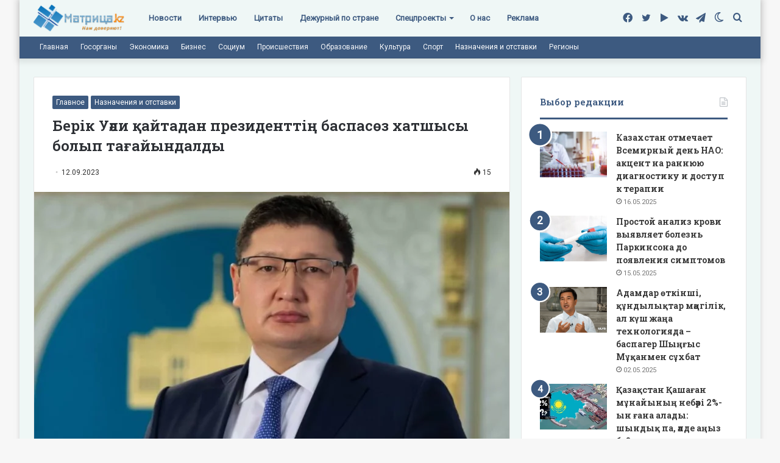

--- FILE ---
content_type: text/html; charset=UTF-8
request_url: https://matritca.kz/berik-uali-qaitadan-prezidenttin-baspasoz-hatshysy-bolyp-tagaiyndaldy/
body_size: 28503
content:
<!DOCTYPE html>
<html lang="ru-RU" class="" data-skin="light">
<head><style>img.lazy{min-height:1px}</style><link rel="preload" href="https://matritca.kz/wp-content/plugins/w3-total-cache/pub/js/lazyload.min.js" as="script">
	<meta charset="UTF-8" />
	<link rel="profile" href="https://gmpg.org/xfn/11" />
	<!-- Manifest added by SuperPWA - Progressive Web Apps Plugin For WordPress -->
<link rel="manifest" href="/superpwa-manifest.json">
<link rel="prefetch" href="/superpwa-manifest.json">
<meta name="theme-color" content="#D5E0EB">
<meta name="mobile-web-app-capable" content="yes">
<meta name="apple-touch-fullscreen" content="yes">
<meta name="apple-mobile-web-app-title" content="Матрица!">
<meta name="application-name" content="Матрица!">
<meta name="apple-mobile-web-app-capable" content="yes">
<meta name="apple-mobile-web-app-status-bar-style" content="default">
<link rel="apple-touch-icon" sizes="192x192" href="https://matritca.kz/wp-content/uploads/2022/07/192.png">
<link rel="apple-touch-icon" sizes="192x192" href="https://matritca.kz/wp-content/uploads/2022/07/192.png">
<link rel="apple-touch-icon" sizes="512x512" href="https://matritca.kz/wp-content/uploads/2022/07/512.png">
<link rel="apple-touch-icon" sizes="512x512" href="https://matritca.kz/wp-content/uploads/2022/07/512.png">
<link rel="apple-touch-startup-image" media="screen and (device-width: 320px) and (device-height: 568px) and (-webkit-device-pixel-ratio: 2) and (orientation: landscape)" href="https://matritca.kz/wp-content/uploads/superpwa-splashIcons/super_splash_screens/icon_1136x640.png"/>
<link rel="apple-touch-startup-image" media="screen and (device-width: 320px) and (device-height: 568px) and (-webkit-device-pixel-ratio: 2) and (orientation: portrait)" href="https://matritca.kz/wp-content/uploads/superpwa-splashIcons/super_splash_screens/icon_640x1136.png"/>
<link rel="apple-touch-startup-image" media="screen and (device-width: 414px) and (device-height: 896px) and (-webkit-device-pixel-ratio: 3) and (orientation: landscape)" href="https://matritca.kz/wp-content/uploads/superpwa-splashIcons/super_splash_screens/icon_2688x1242.png"/>
<link rel="apple-touch-startup-image" media="screen and (device-width: 414px) and (device-height: 896px) and (-webkit-device-pixel-ratio: 2) and (orientation: landscape)" href="https://matritca.kz/wp-content/uploads/superpwa-splashIcons/super_splash_screens/icon_1792x828.png"/>
<link rel="apple-touch-startup-image" media="screen and (device-width: 375px) and (device-height: 812px) and (-webkit-device-pixel-ratio: 3) and (orientation: portrait)" href="https://matritca.kz/wp-content/uploads/superpwa-splashIcons/super_splash_screens/icon_1125x2436.png"/>
<link rel="apple-touch-startup-image" media="screen and (device-width: 414px) and (device-height: 896px) and (-webkit-device-pixel-ratio: 2) and (orientation: portrait)" href="https://matritca.kz/wp-content/uploads/superpwa-splashIcons/super_splash_screens/icon_828x1792.png"/>
<link rel="apple-touch-startup-image" media="screen and (device-width: 375px) and (device-height: 812px) and (-webkit-device-pixel-ratio: 3) and (orientation: landscape)" href="https://matritca.kz/wp-content/uploads/superpwa-splashIcons/super_splash_screens/icon_2436x1125.png"/>
<link rel="apple-touch-startup-image" media="screen and (device-width: 414px) and (device-height: 736px) and (-webkit-device-pixel-ratio: 3) and (orientation: portrait)" href="https://matritca.kz/wp-content/uploads/superpwa-splashIcons/super_splash_screens/icon_1242x2208.png"/>
<link rel="apple-touch-startup-image" media="screen and (device-width: 414px) and (device-height: 736px) and (-webkit-device-pixel-ratio: 3) and (orientation: landscape)" href="https://matritca.kz/wp-content/uploads/superpwa-splashIcons/super_splash_screens/icon_2208x1242.png"/>
<link rel="apple-touch-startup-image" media="screen and (device-width: 375px) and (device-height: 667px) and (-webkit-device-pixel-ratio: 2) and (orientation: landscape)" href="https://matritca.kz/wp-content/uploads/superpwa-splashIcons/super_splash_screens/icon_1334x750.png"/>
<link rel="apple-touch-startup-image" media="screen and (device-width: 375px) and (device-height: 667px) and (-webkit-device-pixel-ratio: 2) and (orientation: portrait)" href="https://matritca.kz/wp-content/uploads/superpwa-splashIcons/super_splash_screens/icon_750x1334.png"/>
<link rel="apple-touch-startup-image" media="screen and (device-width: 1024px) and (device-height: 1366px) and (-webkit-device-pixel-ratio: 2) and (orientation: landscape)" href="https://matritca.kz/wp-content/uploads/superpwa-splashIcons/super_splash_screens/icon_2732x2048.png"/>
<link rel="apple-touch-startup-image" media="screen and (device-width: 1024px) and (device-height: 1366px) and (-webkit-device-pixel-ratio: 2) and (orientation: portrait)" href="https://matritca.kz/wp-content/uploads/superpwa-splashIcons/super_splash_screens/icon_2048x2732.png"/>
<link rel="apple-touch-startup-image" media="screen and (device-width: 834px) and (device-height: 1194px) and (-webkit-device-pixel-ratio: 2) and (orientation: landscape)" href="https://matritca.kz/wp-content/uploads/superpwa-splashIcons/super_splash_screens/icon_2388x1668.png"/>
<link rel="apple-touch-startup-image" media="screen and (device-width: 834px) and (device-height: 1194px) and (-webkit-device-pixel-ratio: 2) and (orientation: portrait)" href="https://matritca.kz/wp-content/uploads/superpwa-splashIcons/super_splash_screens/icon_1668x2388.png"/>
<link rel="apple-touch-startup-image" media="screen and (device-width: 834px) and (device-height: 1112px) and (-webkit-device-pixel-ratio: 2) and (orientation: landscape)" href="https://matritca.kz/wp-content/uploads/superpwa-splashIcons/super_splash_screens/icon_2224x1668.png"/>
<link rel="apple-touch-startup-image" media="screen and (device-width: 414px) and (device-height: 896px) and (-webkit-device-pixel-ratio: 3) and (orientation: portrait)" href="https://matritca.kz/wp-content/uploads/superpwa-splashIcons/super_splash_screens/icon_1242x2688.png"/>
<link rel="apple-touch-startup-image" media="screen and (device-width: 834px) and (device-height: 1112px) and (-webkit-device-pixel-ratio: 2) and (orientation: portrait)" href="https://matritca.kz/wp-content/uploads/superpwa-splashIcons/super_splash_screens/icon_1668x2224.png"/>
<link rel="apple-touch-startup-image" media="screen and (device-width: 768px) and (device-height: 1024px) and (-webkit-device-pixel-ratio: 2) and (orientation: portrait)" href="https://matritca.kz/wp-content/uploads/superpwa-splashIcons/super_splash_screens/icon_1536x2048.png"/>
<link rel="apple-touch-startup-image" media="screen and (device-width: 768px) and (device-height: 1024px) and (-webkit-device-pixel-ratio: 2) and (orientation: landscape)" href="https://matritca.kz/wp-content/uploads/superpwa-splashIcons/super_splash_screens/icon_2048x1536.png"/>
<!-- / SuperPWA.com -->
		<script type="text/javascript">try{if("undefined"!=typeof localStorage){var tieSkin=localStorage.getItem("tie-skin"),html=document.getElementsByTagName("html")[0].classList,htmlSkin="light";if(html.contains("dark-skin")&&(htmlSkin="dark"),null!=tieSkin&&tieSkin!=htmlSkin){html.add("tie-skin-inverted");var tieSkinInverted=!0}"dark"==tieSkin?html.add("dark-skin"):"light"==tieSkin&&html.remove("dark-skin")}}catch(t){console.log(t)}</script>
		<meta name='robots' content='index, follow, max-image-preview:large, max-snippet:-1, max-video-preview:-1' />
	<style>img:is([sizes="auto" i], [sizes^="auto," i]) { contain-intrinsic-size: 3000px 1500px }</style>
	
	<!-- This site is optimized with the Yoast SEO plugin v19.3 - https://yoast.com/wordpress/plugins/seo/ -->
	<title>Берік Уәли қайтадан президенттің баспасөз хатшысы болып тағайындалды - Матрица!</title>
	<link rel="canonical" href="https://matritca.kz/berik-uali-qaitadan-prezidenttin-baspasoz-hatshysy-bolyp-tagaiyndaldy/" />
	<meta property="og:locale" content="ru_RU" />
	<meta property="og:type" content="article" />
	<meta property="og:title" content="Берік Уәли қайтадан президенттің баспасөз хатшысы болып тағайындалды - Матрица!" />
	<meta property="og:description" content="Берік Уәли жаңа қызметке тағайындалды. Бұл туралы Stan.kzақпарат агенттігі хабарлайды.  &nbsp; &#171;Мемлекет басшысының өкімімен Берік Уәли Қазақстан Республикасы президентінің кеңесшісі – президенттің баспасөз хатшысы лауазымына тағайындалды&#187;, &#8212; деп жазды Ақорданың баспасөз қызметі. Ал осы уақытқа дейін президенттің баспасөз хатшысы болып тағайындалған Нұрмұхамед Исманұлы Байғараев президенттің баспасөз хатшысы лауазымынан өз еркімен берген өтінішіне сәйкес босатылды. Берік Уәли &hellip;" />
	<meta property="og:url" content="https://matritca.kz/berik-uali-qaitadan-prezidenttin-baspasoz-hatshysy-bolyp-tagaiyndaldy/" />
	<meta property="og:site_name" content="Матрица!" />
	<meta property="article:publisher" content="https://www.facebook.com/matritcakz" />
	<meta property="article:published_time" content="2023-09-12T14:41:59+00:00" />
	<meta property="og:image" content="https://matritca.kz/wp-content/uploads/2023/09/img_8189.webp" />
	<meta property="og:image:width" content="1200" />
	<meta property="og:image:height" content="800" />
	<meta property="og:image:type" content="image/webp" />
	<meta name="author" content="Сарбалаева Мәдина Бекзадақызы" />
	<meta name="twitter:card" content="summary_large_image" />
	<meta name="twitter:creator" content="@matritcakz" />
	<meta name="twitter:site" content="@matritcakz" />
	<meta name="twitter:label1" content="Написано автором" />
	<meta name="twitter:data1" content="Сарбалаева Мәдина Бекзадақызы" />
	<script type="application/ld+json" class="yoast-schema-graph">{"@context":"https://schema.org","@graph":[{"@type":"Organization","@id":"https://matritca.kz/#organization","name":"Matritca.kz","url":"https://matritca.kz/","sameAs":["https://t.me/matritcakz","http://vk.com/matritcakz","https://www.facebook.com/matritcakz","https://twitter.com/matritcakz"],"logo":{"@type":"ImageObject","inLanguage":"ru-RU","@id":"https://matritca.kz/#/schema/logo/image/","url":"https://matritca.kz/wp-content/uploads/2022/07/logo.png","contentUrl":"https://matritca.kz/wp-content/uploads/2022/07/logo.png","width":301,"height":99,"caption":"Matritca.kz"},"image":{"@id":"https://matritca.kz/#/schema/logo/image/"}},{"@type":"WebSite","@id":"https://matritca.kz/#website","url":"https://matritca.kz/","name":"Матрица!","description":"matritca.kz","publisher":{"@id":"https://matritca.kz/#organization"},"potentialAction":[{"@type":"SearchAction","target":{"@type":"EntryPoint","urlTemplate":"https://matritca.kz/?s={search_term_string}"},"query-input":"required name=search_term_string"}],"inLanguage":"ru-RU"},{"@type":"ImageObject","inLanguage":"ru-RU","@id":"https://matritca.kz/berik-uali-qaitadan-prezidenttin-baspasoz-hatshysy-bolyp-tagaiyndaldy/#primaryimage","url":"https://matritca.kz/wp-content/uploads/2023/09/img_8189.webp","contentUrl":"https://matritca.kz/wp-content/uploads/2023/09/img_8189.webp","width":1200,"height":800,"caption":"Akorda.kz"},{"@type":"WebPage","@id":"https://matritca.kz/berik-uali-qaitadan-prezidenttin-baspasoz-hatshysy-bolyp-tagaiyndaldy/","url":"https://matritca.kz/berik-uali-qaitadan-prezidenttin-baspasoz-hatshysy-bolyp-tagaiyndaldy/","name":"Берік Уәли қайтадан президенттің баспасөз хатшысы болып тағайындалды - Матрица!","isPartOf":{"@id":"https://matritca.kz/#website"},"primaryImageOfPage":{"@id":"https://matritca.kz/berik-uali-qaitadan-prezidenttin-baspasoz-hatshysy-bolyp-tagaiyndaldy/#primaryimage"},"datePublished":"2023-09-12T14:41:59+00:00","dateModified":"2023-09-12T14:41:59+00:00","breadcrumb":{"@id":"https://matritca.kz/berik-uali-qaitadan-prezidenttin-baspasoz-hatshysy-bolyp-tagaiyndaldy/#breadcrumb"},"inLanguage":"ru-RU","potentialAction":[{"@type":"ReadAction","target":["https://matritca.kz/berik-uali-qaitadan-prezidenttin-baspasoz-hatshysy-bolyp-tagaiyndaldy/"]}]},{"@type":"BreadcrumbList","@id":"https://matritca.kz/berik-uali-qaitadan-prezidenttin-baspasoz-hatshysy-bolyp-tagaiyndaldy/#breadcrumb","itemListElement":[{"@type":"ListItem","position":1,"name":"Главная страница","item":"https://matritca.kz/"},{"@type":"ListItem","position":2,"name":"Берік Уәли қайтадан президенттің баспасөз хатшысы болып тағайындалды"}]},{"@type":"Article","@id":"https://matritca.kz/berik-uali-qaitadan-prezidenttin-baspasoz-hatshysy-bolyp-tagaiyndaldy/#article","isPartOf":{"@id":"https://matritca.kz/berik-uali-qaitadan-prezidenttin-baspasoz-hatshysy-bolyp-tagaiyndaldy/"},"author":{"name":"Сарбалаева Мәдина Бекзадақызы","@id":"https://matritca.kz/#/schema/person/4c955e03fbe01d2bb04ee69986772448"},"headline":"Берік Уәли қайтадан президенттің баспасөз хатшысы болып тағайындалды","datePublished":"2023-09-12T14:41:59+00:00","dateModified":"2023-09-12T14:41:59+00:00","mainEntityOfPage":{"@id":"https://matritca.kz/berik-uali-qaitadan-prezidenttin-baspasoz-hatshysy-bolyp-tagaiyndaldy/"},"wordCount":9,"publisher":{"@id":"https://matritca.kz/#organization"},"image":{"@id":"https://matritca.kz/berik-uali-qaitadan-prezidenttin-baspasoz-hatshysy-bolyp-tagaiyndaldy/#primaryimage"},"thumbnailUrl":"https://matritca.kz/wp-content/uploads/2023/09/img_8189.webp","articleSection":["Главное","Назначения и отставки"],"inLanguage":"ru-RU"},{"@type":"Person","@id":"https://matritca.kz/#/schema/person/4c955e03fbe01d2bb04ee69986772448","name":"Сарбалаева Мәдина Бекзадақызы","image":{"@type":"ImageObject","inLanguage":"ru-RU","@id":"https://matritca.kz/#/schema/person/image/","url":"https://secure.gravatar.com/avatar/efdbd183b3f1c5035727acc33f85fa2a6c67b3455ac56e5a883699d480b2a708?s=96&d=mm&r=g","contentUrl":"https://secure.gravatar.com/avatar/efdbd183b3f1c5035727acc33f85fa2a6c67b3455ac56e5a883699d480b2a708?s=96&d=mm&r=g","caption":"Сарбалаева Мәдина Бекзадақызы"},"url":"https://matritca.kz/author/editor/"}]}</script>
	<!-- / Yoast SEO plugin. -->


<link rel="alternate" type="application/rss+xml" title="Матрица! &raquo; Лента" href="https://matritca.kz/feed/" />
<script type="text/javascript">
/* <![CDATA[ */
window._wpemojiSettings = {"baseUrl":"https:\/\/s.w.org\/images\/core\/emoji\/15.1.0\/72x72\/","ext":".png","svgUrl":"https:\/\/s.w.org\/images\/core\/emoji\/15.1.0\/svg\/","svgExt":".svg","source":{"concatemoji":"https:\/\/matritca.kz\/wp-includes\/js\/wp-emoji-release.min.js?ver=6.8.1"}};
/*! This file is auto-generated */
!function(i,n){var o,s,e;function c(e){try{var t={supportTests:e,timestamp:(new Date).valueOf()};sessionStorage.setItem(o,JSON.stringify(t))}catch(e){}}function p(e,t,n){e.clearRect(0,0,e.canvas.width,e.canvas.height),e.fillText(t,0,0);var t=new Uint32Array(e.getImageData(0,0,e.canvas.width,e.canvas.height).data),r=(e.clearRect(0,0,e.canvas.width,e.canvas.height),e.fillText(n,0,0),new Uint32Array(e.getImageData(0,0,e.canvas.width,e.canvas.height).data));return t.every(function(e,t){return e===r[t]})}function u(e,t,n){switch(t){case"flag":return n(e,"\ud83c\udff3\ufe0f\u200d\u26a7\ufe0f","\ud83c\udff3\ufe0f\u200b\u26a7\ufe0f")?!1:!n(e,"\ud83c\uddfa\ud83c\uddf3","\ud83c\uddfa\u200b\ud83c\uddf3")&&!n(e,"\ud83c\udff4\udb40\udc67\udb40\udc62\udb40\udc65\udb40\udc6e\udb40\udc67\udb40\udc7f","\ud83c\udff4\u200b\udb40\udc67\u200b\udb40\udc62\u200b\udb40\udc65\u200b\udb40\udc6e\u200b\udb40\udc67\u200b\udb40\udc7f");case"emoji":return!n(e,"\ud83d\udc26\u200d\ud83d\udd25","\ud83d\udc26\u200b\ud83d\udd25")}return!1}function f(e,t,n){var r="undefined"!=typeof WorkerGlobalScope&&self instanceof WorkerGlobalScope?new OffscreenCanvas(300,150):i.createElement("canvas"),a=r.getContext("2d",{willReadFrequently:!0}),o=(a.textBaseline="top",a.font="600 32px Arial",{});return e.forEach(function(e){o[e]=t(a,e,n)}),o}function t(e){var t=i.createElement("script");t.src=e,t.defer=!0,i.head.appendChild(t)}"undefined"!=typeof Promise&&(o="wpEmojiSettingsSupports",s=["flag","emoji"],n.supports={everything:!0,everythingExceptFlag:!0},e=new Promise(function(e){i.addEventListener("DOMContentLoaded",e,{once:!0})}),new Promise(function(t){var n=function(){try{var e=JSON.parse(sessionStorage.getItem(o));if("object"==typeof e&&"number"==typeof e.timestamp&&(new Date).valueOf()<e.timestamp+604800&&"object"==typeof e.supportTests)return e.supportTests}catch(e){}return null}();if(!n){if("undefined"!=typeof Worker&&"undefined"!=typeof OffscreenCanvas&&"undefined"!=typeof URL&&URL.createObjectURL&&"undefined"!=typeof Blob)try{var e="postMessage("+f.toString()+"("+[JSON.stringify(s),u.toString(),p.toString()].join(",")+"));",r=new Blob([e],{type:"text/javascript"}),a=new Worker(URL.createObjectURL(r),{name:"wpTestEmojiSupports"});return void(a.onmessage=function(e){c(n=e.data),a.terminate(),t(n)})}catch(e){}c(n=f(s,u,p))}t(n)}).then(function(e){for(var t in e)n.supports[t]=e[t],n.supports.everything=n.supports.everything&&n.supports[t],"flag"!==t&&(n.supports.everythingExceptFlag=n.supports.everythingExceptFlag&&n.supports[t]);n.supports.everythingExceptFlag=n.supports.everythingExceptFlag&&!n.supports.flag,n.DOMReady=!1,n.readyCallback=function(){n.DOMReady=!0}}).then(function(){return e}).then(function(){var e;n.supports.everything||(n.readyCallback(),(e=n.source||{}).concatemoji?t(e.concatemoji):e.wpemoji&&e.twemoji&&(t(e.twemoji),t(e.wpemoji)))}))}((window,document),window._wpemojiSettings);
/* ]]> */
</script>
<style id='wp-emoji-styles-inline-css' type='text/css'>

	img.wp-smiley, img.emoji {
		display: inline !important;
		border: none !important;
		box-shadow: none !important;
		height: 1em !important;
		width: 1em !important;
		margin: 0 0.07em !important;
		vertical-align: -0.1em !important;
		background: none !important;
		padding: 0 !important;
	}
</style>
<link rel="stylesheet" href="https://matritca.kz/wp-content/cache/minify/a5ff7.css" media="all" />

<style id='wp-block-library-theme-inline-css' type='text/css'>
.wp-block-audio :where(figcaption){color:#555;font-size:13px;text-align:center}.is-dark-theme .wp-block-audio :where(figcaption){color:#ffffffa6}.wp-block-audio{margin:0 0 1em}.wp-block-code{border:1px solid #ccc;border-radius:4px;font-family:Menlo,Consolas,monaco,monospace;padding:.8em 1em}.wp-block-embed :where(figcaption){color:#555;font-size:13px;text-align:center}.is-dark-theme .wp-block-embed :where(figcaption){color:#ffffffa6}.wp-block-embed{margin:0 0 1em}.blocks-gallery-caption{color:#555;font-size:13px;text-align:center}.is-dark-theme .blocks-gallery-caption{color:#ffffffa6}:root :where(.wp-block-image figcaption){color:#555;font-size:13px;text-align:center}.is-dark-theme :root :where(.wp-block-image figcaption){color:#ffffffa6}.wp-block-image{margin:0 0 1em}.wp-block-pullquote{border-bottom:4px solid;border-top:4px solid;color:currentColor;margin-bottom:1.75em}.wp-block-pullquote cite,.wp-block-pullquote footer,.wp-block-pullquote__citation{color:currentColor;font-size:.8125em;font-style:normal;text-transform:uppercase}.wp-block-quote{border-left:.25em solid;margin:0 0 1.75em;padding-left:1em}.wp-block-quote cite,.wp-block-quote footer{color:currentColor;font-size:.8125em;font-style:normal;position:relative}.wp-block-quote:where(.has-text-align-right){border-left:none;border-right:.25em solid;padding-left:0;padding-right:1em}.wp-block-quote:where(.has-text-align-center){border:none;padding-left:0}.wp-block-quote.is-large,.wp-block-quote.is-style-large,.wp-block-quote:where(.is-style-plain){border:none}.wp-block-search .wp-block-search__label{font-weight:700}.wp-block-search__button{border:1px solid #ccc;padding:.375em .625em}:where(.wp-block-group.has-background){padding:1.25em 2.375em}.wp-block-separator.has-css-opacity{opacity:.4}.wp-block-separator{border:none;border-bottom:2px solid;margin-left:auto;margin-right:auto}.wp-block-separator.has-alpha-channel-opacity{opacity:1}.wp-block-separator:not(.is-style-wide):not(.is-style-dots){width:100px}.wp-block-separator.has-background:not(.is-style-dots){border-bottom:none;height:1px}.wp-block-separator.has-background:not(.is-style-wide):not(.is-style-dots){height:2px}.wp-block-table{margin:0 0 1em}.wp-block-table td,.wp-block-table th{word-break:normal}.wp-block-table :where(figcaption){color:#555;font-size:13px;text-align:center}.is-dark-theme .wp-block-table :where(figcaption){color:#ffffffa6}.wp-block-video :where(figcaption){color:#555;font-size:13px;text-align:center}.is-dark-theme .wp-block-video :where(figcaption){color:#ffffffa6}.wp-block-video{margin:0 0 1em}:root :where(.wp-block-template-part.has-background){margin-bottom:0;margin-top:0;padding:1.25em 2.375em}
</style>
<style id='classic-theme-styles-inline-css' type='text/css'>
/*! This file is auto-generated */
.wp-block-button__link{color:#fff;background-color:#32373c;border-radius:9999px;box-shadow:none;text-decoration:none;padding:calc(.667em + 2px) calc(1.333em + 2px);font-size:1.125em}.wp-block-file__button{background:#32373c;color:#fff;text-decoration:none}
</style>
<style id='global-styles-inline-css' type='text/css'>
:root{--wp--preset--aspect-ratio--square: 1;--wp--preset--aspect-ratio--4-3: 4/3;--wp--preset--aspect-ratio--3-4: 3/4;--wp--preset--aspect-ratio--3-2: 3/2;--wp--preset--aspect-ratio--2-3: 2/3;--wp--preset--aspect-ratio--16-9: 16/9;--wp--preset--aspect-ratio--9-16: 9/16;--wp--preset--color--black: #000000;--wp--preset--color--cyan-bluish-gray: #abb8c3;--wp--preset--color--white: #ffffff;--wp--preset--color--pale-pink: #f78da7;--wp--preset--color--vivid-red: #cf2e2e;--wp--preset--color--luminous-vivid-orange: #ff6900;--wp--preset--color--luminous-vivid-amber: #fcb900;--wp--preset--color--light-green-cyan: #7bdcb5;--wp--preset--color--vivid-green-cyan: #00d084;--wp--preset--color--pale-cyan-blue: #8ed1fc;--wp--preset--color--vivid-cyan-blue: #0693e3;--wp--preset--color--vivid-purple: #9b51e0;--wp--preset--gradient--vivid-cyan-blue-to-vivid-purple: linear-gradient(135deg,rgba(6,147,227,1) 0%,rgb(155,81,224) 100%);--wp--preset--gradient--light-green-cyan-to-vivid-green-cyan: linear-gradient(135deg,rgb(122,220,180) 0%,rgb(0,208,130) 100%);--wp--preset--gradient--luminous-vivid-amber-to-luminous-vivid-orange: linear-gradient(135deg,rgba(252,185,0,1) 0%,rgba(255,105,0,1) 100%);--wp--preset--gradient--luminous-vivid-orange-to-vivid-red: linear-gradient(135deg,rgba(255,105,0,1) 0%,rgb(207,46,46) 100%);--wp--preset--gradient--very-light-gray-to-cyan-bluish-gray: linear-gradient(135deg,rgb(238,238,238) 0%,rgb(169,184,195) 100%);--wp--preset--gradient--cool-to-warm-spectrum: linear-gradient(135deg,rgb(74,234,220) 0%,rgb(151,120,209) 20%,rgb(207,42,186) 40%,rgb(238,44,130) 60%,rgb(251,105,98) 80%,rgb(254,248,76) 100%);--wp--preset--gradient--blush-light-purple: linear-gradient(135deg,rgb(255,206,236) 0%,rgb(152,150,240) 100%);--wp--preset--gradient--blush-bordeaux: linear-gradient(135deg,rgb(254,205,165) 0%,rgb(254,45,45) 50%,rgb(107,0,62) 100%);--wp--preset--gradient--luminous-dusk: linear-gradient(135deg,rgb(255,203,112) 0%,rgb(199,81,192) 50%,rgb(65,88,208) 100%);--wp--preset--gradient--pale-ocean: linear-gradient(135deg,rgb(255,245,203) 0%,rgb(182,227,212) 50%,rgb(51,167,181) 100%);--wp--preset--gradient--electric-grass: linear-gradient(135deg,rgb(202,248,128) 0%,rgb(113,206,126) 100%);--wp--preset--gradient--midnight: linear-gradient(135deg,rgb(2,3,129) 0%,rgb(40,116,252) 100%);--wp--preset--font-size--small: 13px;--wp--preset--font-size--medium: 20px;--wp--preset--font-size--large: 36px;--wp--preset--font-size--x-large: 42px;--wp--preset--spacing--20: 0.44rem;--wp--preset--spacing--30: 0.67rem;--wp--preset--spacing--40: 1rem;--wp--preset--spacing--50: 1.5rem;--wp--preset--spacing--60: 2.25rem;--wp--preset--spacing--70: 3.38rem;--wp--preset--spacing--80: 5.06rem;--wp--preset--shadow--natural: 6px 6px 9px rgba(0, 0, 0, 0.2);--wp--preset--shadow--deep: 12px 12px 50px rgba(0, 0, 0, 0.4);--wp--preset--shadow--sharp: 6px 6px 0px rgba(0, 0, 0, 0.2);--wp--preset--shadow--outlined: 6px 6px 0px -3px rgba(255, 255, 255, 1), 6px 6px rgba(0, 0, 0, 1);--wp--preset--shadow--crisp: 6px 6px 0px rgba(0, 0, 0, 1);}:where(.is-layout-flex){gap: 0.5em;}:where(.is-layout-grid){gap: 0.5em;}body .is-layout-flex{display: flex;}.is-layout-flex{flex-wrap: wrap;align-items: center;}.is-layout-flex > :is(*, div){margin: 0;}body .is-layout-grid{display: grid;}.is-layout-grid > :is(*, div){margin: 0;}:where(.wp-block-columns.is-layout-flex){gap: 2em;}:where(.wp-block-columns.is-layout-grid){gap: 2em;}:where(.wp-block-post-template.is-layout-flex){gap: 1.25em;}:where(.wp-block-post-template.is-layout-grid){gap: 1.25em;}.has-black-color{color: var(--wp--preset--color--black) !important;}.has-cyan-bluish-gray-color{color: var(--wp--preset--color--cyan-bluish-gray) !important;}.has-white-color{color: var(--wp--preset--color--white) !important;}.has-pale-pink-color{color: var(--wp--preset--color--pale-pink) !important;}.has-vivid-red-color{color: var(--wp--preset--color--vivid-red) !important;}.has-luminous-vivid-orange-color{color: var(--wp--preset--color--luminous-vivid-orange) !important;}.has-luminous-vivid-amber-color{color: var(--wp--preset--color--luminous-vivid-amber) !important;}.has-light-green-cyan-color{color: var(--wp--preset--color--light-green-cyan) !important;}.has-vivid-green-cyan-color{color: var(--wp--preset--color--vivid-green-cyan) !important;}.has-pale-cyan-blue-color{color: var(--wp--preset--color--pale-cyan-blue) !important;}.has-vivid-cyan-blue-color{color: var(--wp--preset--color--vivid-cyan-blue) !important;}.has-vivid-purple-color{color: var(--wp--preset--color--vivid-purple) !important;}.has-black-background-color{background-color: var(--wp--preset--color--black) !important;}.has-cyan-bluish-gray-background-color{background-color: var(--wp--preset--color--cyan-bluish-gray) !important;}.has-white-background-color{background-color: var(--wp--preset--color--white) !important;}.has-pale-pink-background-color{background-color: var(--wp--preset--color--pale-pink) !important;}.has-vivid-red-background-color{background-color: var(--wp--preset--color--vivid-red) !important;}.has-luminous-vivid-orange-background-color{background-color: var(--wp--preset--color--luminous-vivid-orange) !important;}.has-luminous-vivid-amber-background-color{background-color: var(--wp--preset--color--luminous-vivid-amber) !important;}.has-light-green-cyan-background-color{background-color: var(--wp--preset--color--light-green-cyan) !important;}.has-vivid-green-cyan-background-color{background-color: var(--wp--preset--color--vivid-green-cyan) !important;}.has-pale-cyan-blue-background-color{background-color: var(--wp--preset--color--pale-cyan-blue) !important;}.has-vivid-cyan-blue-background-color{background-color: var(--wp--preset--color--vivid-cyan-blue) !important;}.has-vivid-purple-background-color{background-color: var(--wp--preset--color--vivid-purple) !important;}.has-black-border-color{border-color: var(--wp--preset--color--black) !important;}.has-cyan-bluish-gray-border-color{border-color: var(--wp--preset--color--cyan-bluish-gray) !important;}.has-white-border-color{border-color: var(--wp--preset--color--white) !important;}.has-pale-pink-border-color{border-color: var(--wp--preset--color--pale-pink) !important;}.has-vivid-red-border-color{border-color: var(--wp--preset--color--vivid-red) !important;}.has-luminous-vivid-orange-border-color{border-color: var(--wp--preset--color--luminous-vivid-orange) !important;}.has-luminous-vivid-amber-border-color{border-color: var(--wp--preset--color--luminous-vivid-amber) !important;}.has-light-green-cyan-border-color{border-color: var(--wp--preset--color--light-green-cyan) !important;}.has-vivid-green-cyan-border-color{border-color: var(--wp--preset--color--vivid-green-cyan) !important;}.has-pale-cyan-blue-border-color{border-color: var(--wp--preset--color--pale-cyan-blue) !important;}.has-vivid-cyan-blue-border-color{border-color: var(--wp--preset--color--vivid-cyan-blue) !important;}.has-vivid-purple-border-color{border-color: var(--wp--preset--color--vivid-purple) !important;}.has-vivid-cyan-blue-to-vivid-purple-gradient-background{background: var(--wp--preset--gradient--vivid-cyan-blue-to-vivid-purple) !important;}.has-light-green-cyan-to-vivid-green-cyan-gradient-background{background: var(--wp--preset--gradient--light-green-cyan-to-vivid-green-cyan) !important;}.has-luminous-vivid-amber-to-luminous-vivid-orange-gradient-background{background: var(--wp--preset--gradient--luminous-vivid-amber-to-luminous-vivid-orange) !important;}.has-luminous-vivid-orange-to-vivid-red-gradient-background{background: var(--wp--preset--gradient--luminous-vivid-orange-to-vivid-red) !important;}.has-very-light-gray-to-cyan-bluish-gray-gradient-background{background: var(--wp--preset--gradient--very-light-gray-to-cyan-bluish-gray) !important;}.has-cool-to-warm-spectrum-gradient-background{background: var(--wp--preset--gradient--cool-to-warm-spectrum) !important;}.has-blush-light-purple-gradient-background{background: var(--wp--preset--gradient--blush-light-purple) !important;}.has-blush-bordeaux-gradient-background{background: var(--wp--preset--gradient--blush-bordeaux) !important;}.has-luminous-dusk-gradient-background{background: var(--wp--preset--gradient--luminous-dusk) !important;}.has-pale-ocean-gradient-background{background: var(--wp--preset--gradient--pale-ocean) !important;}.has-electric-grass-gradient-background{background: var(--wp--preset--gradient--electric-grass) !important;}.has-midnight-gradient-background{background: var(--wp--preset--gradient--midnight) !important;}.has-small-font-size{font-size: var(--wp--preset--font-size--small) !important;}.has-medium-font-size{font-size: var(--wp--preset--font-size--medium) !important;}.has-large-font-size{font-size: var(--wp--preset--font-size--large) !important;}.has-x-large-font-size{font-size: var(--wp--preset--font-size--x-large) !important;}
:where(.wp-block-post-template.is-layout-flex){gap: 1.25em;}:where(.wp-block-post-template.is-layout-grid){gap: 1.25em;}
:where(.wp-block-columns.is-layout-flex){gap: 2em;}:where(.wp-block-columns.is-layout-grid){gap: 2em;}
:root :where(.wp-block-pullquote){font-size: 1.5em;line-height: 1.6;}
</style>
<link rel="stylesheet" href="https://matritca.kz/wp-content/cache/minify/17069.css" media="all" />


<style id='wp-polls-inline-css' type='text/css'>
.wp-polls .pollbar {
	margin: 1px;
	font-size: 6px;
	line-height: 8px;
	height: 8px;
	background-image: url('https://matritca.kz/wp-content/plugins/wp-polls/images/default/pollbg.gif');
	border: 1px solid #c8c8c8;
}

</style>
<link rel="stylesheet" href="https://matritca.kz/wp-content/cache/minify/42e9a.css" media="all" />









<link rel='stylesheet' id='tie-css-print-css' href='https://matritca.kz/wp-content/themes/jannah/assets/css/print.css?ver=5.4.10' type='text/css' media='print' />
<style id='tie-css-print-inline-css' type='text/css'>
.wf-active body{font-family: 'Roboto';}.wf-active .logo-text,.wf-active h1,.wf-active h2,.wf-active h3,.wf-active h4,.wf-active h5,.wf-active h6,.wf-active .the-subtitle{font-family: 'Roboto Slab';}.wf-active #main-nav .main-menu > ul > li > a{font-family: 'Roboto';}#top-nav .top-menu > ul > li > a{font-size: 12px;}.entry-header h1.entry-title{font-size: 24px;}#tie-wrapper .media-page-layout .thumb-title,#tie-wrapper .mag-box.full-width-img-news-box .posts-items>li .post-title,#tie-wrapper .miscellaneous-box .posts-items>li:first-child .post-title,#tie-wrapper .big-thumb-left-box .posts-items li:first-child .post-title{font-size: 16px;}#tie-wrapper .mag-box.wide-post-box .posts-items>li:nth-child(n) .post-title,#tie-wrapper .mag-box.big-post-left-box li:first-child .post-title,#tie-wrapper .mag-box.big-post-top-box li:first-child .post-title,#tie-wrapper .mag-box.half-box li:first-child .post-title,#tie-wrapper .mag-box.big-posts-box .posts-items>li:nth-child(n) .post-title,#tie-wrapper .mag-box.mini-posts-box .posts-items>li:nth-child(n) .post-title,#tie-wrapper .mag-box.latest-poroducts-box .products .product h2{font-size: 15px;}#tie-wrapper .mag-box.big-post-left-box li:not(:first-child) .post-title,#tie-wrapper .mag-box.big-post-top-box li:not(:first-child) .post-title,#tie-wrapper .mag-box.half-box li:not(:first-child) .post-title,#tie-wrapper .mag-box.big-thumb-left-box li:not(:first-child) .post-title,#tie-wrapper .mag-box.scrolling-box .slide .post-title,#tie-wrapper .mag-box.miscellaneous-box li:not(:first-child) .post-title{font-size: 14px;}@media (min-width: 992px){.full-width .fullwidth-slider-wrapper .thumb-overlay .thumb-content .thumb-title,.full-width .wide-next-prev-slider-wrapper .thumb-overlay .thumb-content .thumb-title,.full-width .wide-slider-with-navfor-wrapper .thumb-overlay .thumb-content .thumb-title,.full-width .boxed-slider-wrapper .thumb-overlay .thumb-title{font-size: 22px;}}@media (min-width: 992px){.has-sidebar .fullwidth-slider-wrapper .thumb-overlay .thumb-content .thumb-title,.has-sidebar .wide-next-prev-slider-wrapper .thumb-overlay .thumb-content .thumb-title,.has-sidebar .wide-slider-with-navfor-wrapper .thumb-overlay .thumb-content .thumb-title,.has-sidebar .boxed-slider-wrapper .thumb-overlay .thumb-title{font-size: 20px;}}@media (min-width: 768px){#tie-wrapper .main-slider.grid-3-slides .slide .grid-item:nth-child(1) .thumb-title,#tie-wrapper .main-slider.grid-5-first-big .slide .grid-item:nth-child(1) .thumb-title,#tie-wrapper .main-slider.grid-5-big-centerd .slide .grid-item:nth-child(1) .thumb-title,#tie-wrapper .main-slider.grid-4-big-first-half-second .slide .grid-item:nth-child(1) .thumb-title,#tie-wrapper .main-slider.grid-2-big .thumb-overlay .thumb-title,#tie-wrapper .wide-slider-three-slids-wrapper .thumb-title{font-size: 20px;}}@media (min-width: 768px){#tie-wrapper .boxed-slider-three-slides-wrapper .slide .thumb-title,#tie-wrapper .grid-3-slides .slide .grid-item:nth-child(n+2) .thumb-title,#tie-wrapper .grid-5-first-big .slide .grid-item:nth-child(n+2) .thumb-title,#tie-wrapper .grid-5-big-centerd .slide .grid-item:nth-child(n+2) .thumb-title,#tie-wrapper .grid-4-big-first-half-second .slide .grid-item:nth-child(n+2) .thumb-title,#tie-wrapper .grid-5-in-rows .grid-item:nth-child(n) .thumb-overlay .thumb-title,#tie-wrapper .main-slider.grid-4-slides .thumb-overlay .thumb-title,#tie-wrapper .grid-6-slides .thumb-overlay .thumb-title,#tie-wrapper .boxed-four-taller-slider .slide .thumb-title{font-size: 18px;}}.brand-title,a:hover,.tie-popup-search-submit,#logo.text-logo a,.theme-header nav .components #search-submit:hover,.theme-header .header-nav .components > li:hover > a,.theme-header .header-nav .components li a:hover,.main-menu ul.cats-vertical li a.is-active,.main-menu ul.cats-vertical li a:hover,.main-nav li.mega-menu .post-meta a:hover,.main-nav li.mega-menu .post-box-title a:hover,.search-in-main-nav.autocomplete-suggestions a:hover,#main-nav .menu ul:not(.cats-horizontal) li:hover > a,#main-nav .menu ul li.current-menu-item:not(.mega-link-column) > a,.top-nav .menu li:hover > a,.top-nav .menu > .tie-current-menu > a,.search-in-top-nav.autocomplete-suggestions .post-title a:hover,div.mag-box .mag-box-options .mag-box-filter-links a.active,.mag-box-filter-links .flexMenu-viewMore:hover > a,.stars-rating-active,body .tabs.tabs .active > a,.video-play-icon,.spinner-circle:after,#go-to-content:hover,.comment-list .comment-author .fn,.commentlist .comment-author .fn,blockquote::before,blockquote cite,blockquote.quote-simple p,.multiple-post-pages a:hover,#story-index li .is-current,.latest-tweets-widget .twitter-icon-wrap span,.wide-slider-nav-wrapper .slide,.wide-next-prev-slider-wrapper .tie-slider-nav li:hover span,.review-final-score h3,#mobile-menu-icon:hover .menu-text,body .entry a,.dark-skin body .entry a,.entry .post-bottom-meta a:hover,.comment-list .comment-content a,q a,blockquote a,.widget.tie-weather-widget .icon-basecloud-bg:after,.site-footer a:hover,.site-footer .stars-rating-active,.site-footer .twitter-icon-wrap span,.site-info a:hover{color: #3d5a80;}#instagram-link a:hover{color: #3d5a80 !important;border-color: #3d5a80 !important;}#theme-header #main-nav .spinner-circle:after{color: #ffffff;}[type='submit'],.button,.generic-button a,.generic-button button,.theme-header .header-nav .comp-sub-menu a.button.guest-btn:hover,.theme-header .header-nav .comp-sub-menu a.checkout-button,nav.main-nav .menu > li.tie-current-menu > a,nav.main-nav .menu > li:hover > a,.main-menu .mega-links-head:after,.main-nav .mega-menu.mega-cat .cats-horizontal li a.is-active,#mobile-menu-icon:hover .nav-icon,#mobile-menu-icon:hover .nav-icon:before,#mobile-menu-icon:hover .nav-icon:after,.search-in-main-nav.autocomplete-suggestions a.button,.search-in-top-nav.autocomplete-suggestions a.button,.spinner > div,.post-cat,.pages-numbers li.current span,.multiple-post-pages > span,#tie-wrapper .mejs-container .mejs-controls,.mag-box-filter-links a:hover,.slider-arrow-nav a:not(.pagination-disabled):hover,.comment-list .reply a:hover,.commentlist .reply a:hover,#reading-position-indicator,#story-index-icon,.videos-block .playlist-title,.review-percentage .review-item span span,.tie-slick-dots li.slick-active button,.tie-slick-dots li button:hover,.digital-rating-static,.timeline-widget li a:hover .date:before,#wp-calendar #today,.posts-list-counter li.widget-post-list:before,.cat-counter a + span,.tie-slider-nav li span:hover,.fullwidth-area .widget_tag_cloud .tagcloud a:hover,.magazine2:not(.block-head-4) .dark-widgetized-area ul.tabs a:hover,.magazine2:not(.block-head-4) .dark-widgetized-area ul.tabs .active a,.magazine1 .dark-widgetized-area ul.tabs a:hover,.magazine1 .dark-widgetized-area ul.tabs .active a,.block-head-4.magazine2 .dark-widgetized-area .tabs.tabs .active a,.block-head-4.magazine2 .dark-widgetized-area .tabs > .active a:before,.block-head-4.magazine2 .dark-widgetized-area .tabs > .active a:after,.demo_store,.demo #logo:after,.demo #sticky-logo:after,.widget.tie-weather-widget,span.video-close-btn:hover,#go-to-top,.latest-tweets-widget .slider-links .button:not(:hover){background-color: #3d5a80;color: #FFFFFF;}.tie-weather-widget .widget-title .the-subtitle,.block-head-4.magazine2 #footer .tabs .active a:hover{color: #FFFFFF;}pre,code,.pages-numbers li.current span,.theme-header .header-nav .comp-sub-menu a.button.guest-btn:hover,.multiple-post-pages > span,.post-content-slideshow .tie-slider-nav li span:hover,#tie-body .tie-slider-nav li > span:hover,.slider-arrow-nav a:not(.pagination-disabled):hover,.main-nav .mega-menu.mega-cat .cats-horizontal li a.is-active,.main-nav .mega-menu.mega-cat .cats-horizontal li a:hover,.main-menu .menu > li > .menu-sub-content{border-color: #3d5a80;}.main-menu .menu > li.tie-current-menu{border-bottom-color: #3d5a80;}.top-nav .menu li.tie-current-menu > a:before,.top-nav .menu li.menu-item-has-children:hover > a:before{border-top-color: #3d5a80;}.main-nav .main-menu .menu > li.tie-current-menu > a:before,.main-nav .main-menu .menu > li:hover > a:before{border-top-color: #FFFFFF;}header.main-nav-light .main-nav .menu-item-has-children li:hover > a:before,header.main-nav-light .main-nav .mega-menu li:hover > a:before{border-left-color: #3d5a80;}.rtl header.main-nav-light .main-nav .menu-item-has-children li:hover > a:before,.rtl header.main-nav-light .main-nav .mega-menu li:hover > a:before{border-right-color: #3d5a80;border-left-color: transparent;}.top-nav ul.menu li .menu-item-has-children:hover > a:before{border-top-color: transparent;border-left-color: #3d5a80;}.rtl .top-nav ul.menu li .menu-item-has-children:hover > a:before{border-left-color: transparent;border-right-color: #3d5a80;}::-moz-selection{background-color: #3d5a80;color: #FFFFFF;}::selection{background-color: #3d5a80;color: #FFFFFF;}circle.circle_bar{stroke: #3d5a80;}#reading-position-indicator{box-shadow: 0 0 10px rgba( 61,90,128,0.7);}#logo.text-logo a:hover,body .entry a:hover,.dark-skin body .entry a:hover,.comment-list .comment-content a:hover,.block-head-4.magazine2 .site-footer .tabs li a:hover,q a:hover,blockquote a:hover{color: #0b284e;}.button:hover,input[type='submit']:hover,.generic-button a:hover,.generic-button button:hover,a.post-cat:hover,.site-footer .button:hover,.site-footer [type='submit']:hover,.search-in-main-nav.autocomplete-suggestions a.button:hover,.search-in-top-nav.autocomplete-suggestions a.button:hover,.theme-header .header-nav .comp-sub-menu a.checkout-button:hover{background-color: #0b284e;color: #FFFFFF;}.theme-header .header-nav .comp-sub-menu a.checkout-button:not(:hover),body .entry a.button{color: #FFFFFF;}#story-index.is-compact .story-index-content{background-color: #3d5a80;}#story-index.is-compact .story-index-content a,#story-index.is-compact .story-index-content .is-current{color: #FFFFFF;}#tie-body .mag-box-title h3 a,#tie-body .block-more-button{color: #3d5a80;}#tie-body .mag-box-title h3 a:hover,#tie-body .block-more-button:hover{color: #0b284e;}#tie-body .the-global-title,#tie-body .comment-reply-title,#tie-body .related.products > h2,#tie-body .up-sells > h2,#tie-body .cross-sells > h2,#tie-body .cart_totals > h2,#tie-body .bbp-form legend{border-color: #3d5a80;color: #3d5a80;}#tie-body #footer .widget-title:after{background-color: #3d5a80;}.brand-title,a:hover,.tie-popup-search-submit,#logo.text-logo a,.theme-header nav .components #search-submit:hover,.theme-header .header-nav .components > li:hover > a,.theme-header .header-nav .components li a:hover,.main-menu ul.cats-vertical li a.is-active,.main-menu ul.cats-vertical li a:hover,.main-nav li.mega-menu .post-meta a:hover,.main-nav li.mega-menu .post-box-title a:hover,.search-in-main-nav.autocomplete-suggestions a:hover,#main-nav .menu ul:not(.cats-horizontal) li:hover > a,#main-nav .menu ul li.current-menu-item:not(.mega-link-column) > a,.top-nav .menu li:hover > a,.top-nav .menu > .tie-current-menu > a,.search-in-top-nav.autocomplete-suggestions .post-title a:hover,div.mag-box .mag-box-options .mag-box-filter-links a.active,.mag-box-filter-links .flexMenu-viewMore:hover > a,.stars-rating-active,body .tabs.tabs .active > a,.video-play-icon,.spinner-circle:after,#go-to-content:hover,.comment-list .comment-author .fn,.commentlist .comment-author .fn,blockquote::before,blockquote cite,blockquote.quote-simple p,.multiple-post-pages a:hover,#story-index li .is-current,.latest-tweets-widget .twitter-icon-wrap span,.wide-slider-nav-wrapper .slide,.wide-next-prev-slider-wrapper .tie-slider-nav li:hover span,.review-final-score h3,#mobile-menu-icon:hover .menu-text,body .entry a,.dark-skin body .entry a,.entry .post-bottom-meta a:hover,.comment-list .comment-content a,q a,blockquote a,.widget.tie-weather-widget .icon-basecloud-bg:after,.site-footer a:hover,.site-footer .stars-rating-active,.site-footer .twitter-icon-wrap span,.site-info a:hover{color: #3d5a80;}#instagram-link a:hover{color: #3d5a80 !important;border-color: #3d5a80 !important;}#theme-header #main-nav .spinner-circle:after{color: #ffffff;}[type='submit'],.button,.generic-button a,.generic-button button,.theme-header .header-nav .comp-sub-menu a.button.guest-btn:hover,.theme-header .header-nav .comp-sub-menu a.checkout-button,nav.main-nav .menu > li.tie-current-menu > a,nav.main-nav .menu > li:hover > a,.main-menu .mega-links-head:after,.main-nav .mega-menu.mega-cat .cats-horizontal li a.is-active,#mobile-menu-icon:hover .nav-icon,#mobile-menu-icon:hover .nav-icon:before,#mobile-menu-icon:hover .nav-icon:after,.search-in-main-nav.autocomplete-suggestions a.button,.search-in-top-nav.autocomplete-suggestions a.button,.spinner > div,.post-cat,.pages-numbers li.current span,.multiple-post-pages > span,#tie-wrapper .mejs-container .mejs-controls,.mag-box-filter-links a:hover,.slider-arrow-nav a:not(.pagination-disabled):hover,.comment-list .reply a:hover,.commentlist .reply a:hover,#reading-position-indicator,#story-index-icon,.videos-block .playlist-title,.review-percentage .review-item span span,.tie-slick-dots li.slick-active button,.tie-slick-dots li button:hover,.digital-rating-static,.timeline-widget li a:hover .date:before,#wp-calendar #today,.posts-list-counter li.widget-post-list:before,.cat-counter a + span,.tie-slider-nav li span:hover,.fullwidth-area .widget_tag_cloud .tagcloud a:hover,.magazine2:not(.block-head-4) .dark-widgetized-area ul.tabs a:hover,.magazine2:not(.block-head-4) .dark-widgetized-area ul.tabs .active a,.magazine1 .dark-widgetized-area ul.tabs a:hover,.magazine1 .dark-widgetized-area ul.tabs .active a,.block-head-4.magazine2 .dark-widgetized-area .tabs.tabs .active a,.block-head-4.magazine2 .dark-widgetized-area .tabs > .active a:before,.block-head-4.magazine2 .dark-widgetized-area .tabs > .active a:after,.demo_store,.demo #logo:after,.demo #sticky-logo:after,.widget.tie-weather-widget,span.video-close-btn:hover,#go-to-top,.latest-tweets-widget .slider-links .button:not(:hover){background-color: #3d5a80;color: #FFFFFF;}.tie-weather-widget .widget-title .the-subtitle,.block-head-4.magazine2 #footer .tabs .active a:hover{color: #FFFFFF;}pre,code,.pages-numbers li.current span,.theme-header .header-nav .comp-sub-menu a.button.guest-btn:hover,.multiple-post-pages > span,.post-content-slideshow .tie-slider-nav li span:hover,#tie-body .tie-slider-nav li > span:hover,.slider-arrow-nav a:not(.pagination-disabled):hover,.main-nav .mega-menu.mega-cat .cats-horizontal li a.is-active,.main-nav .mega-menu.mega-cat .cats-horizontal li a:hover,.main-menu .menu > li > .menu-sub-content{border-color: #3d5a80;}.main-menu .menu > li.tie-current-menu{border-bottom-color: #3d5a80;}.top-nav .menu li.tie-current-menu > a:before,.top-nav .menu li.menu-item-has-children:hover > a:before{border-top-color: #3d5a80;}.main-nav .main-menu .menu > li.tie-current-menu > a:before,.main-nav .main-menu .menu > li:hover > a:before{border-top-color: #FFFFFF;}header.main-nav-light .main-nav .menu-item-has-children li:hover > a:before,header.main-nav-light .main-nav .mega-menu li:hover > a:before{border-left-color: #3d5a80;}.rtl header.main-nav-light .main-nav .menu-item-has-children li:hover > a:before,.rtl header.main-nav-light .main-nav .mega-menu li:hover > a:before{border-right-color: #3d5a80;border-left-color: transparent;}.top-nav ul.menu li .menu-item-has-children:hover > a:before{border-top-color: transparent;border-left-color: #3d5a80;}.rtl .top-nav ul.menu li .menu-item-has-children:hover > a:before{border-left-color: transparent;border-right-color: #3d5a80;}::-moz-selection{background-color: #3d5a80;color: #FFFFFF;}::selection{background-color: #3d5a80;color: #FFFFFF;}circle.circle_bar{stroke: #3d5a80;}#reading-position-indicator{box-shadow: 0 0 10px rgba( 61,90,128,0.7);}#logo.text-logo a:hover,body .entry a:hover,.dark-skin body .entry a:hover,.comment-list .comment-content a:hover,.block-head-4.magazine2 .site-footer .tabs li a:hover,q a:hover,blockquote a:hover{color: #0b284e;}.button:hover,input[type='submit']:hover,.generic-button a:hover,.generic-button button:hover,a.post-cat:hover,.site-footer .button:hover,.site-footer [type='submit']:hover,.search-in-main-nav.autocomplete-suggestions a.button:hover,.search-in-top-nav.autocomplete-suggestions a.button:hover,.theme-header .header-nav .comp-sub-menu a.checkout-button:hover{background-color: #0b284e;color: #FFFFFF;}.theme-header .header-nav .comp-sub-menu a.checkout-button:not(:hover),body .entry a.button{color: #FFFFFF;}#story-index.is-compact .story-index-content{background-color: #3d5a80;}#story-index.is-compact .story-index-content a,#story-index.is-compact .story-index-content .is-current{color: #FFFFFF;}#tie-body .mag-box-title h3 a,#tie-body .block-more-button{color: #3d5a80;}#tie-body .mag-box-title h3 a:hover,#tie-body .block-more-button:hover{color: #0b284e;}#tie-body .the-global-title,#tie-body .comment-reply-title,#tie-body .related.products > h2,#tie-body .up-sells > h2,#tie-body .cross-sells > h2,#tie-body .cart_totals > h2,#tie-body .bbp-form legend{border-color: #3d5a80;color: #3d5a80;}#tie-body #footer .widget-title:after{background-color: #3d5a80;}#top-nav,#top-nav .sub-menu,#top-nav .comp-sub-menu,#top-nav .ticker-content,#top-nav .ticker-swipe,.top-nav-boxed #top-nav .topbar-wrapper,.search-in-top-nav.autocomplete-suggestions,#top-nav .guest-btn:not(:hover){background-color : #3d5a80;}#top-nav *,.search-in-top-nav.autocomplete-suggestions{border-color: rgba( 255,255,255,0.08);}#top-nav .icon-basecloud-bg:after{color: #3d5a80;}#top-nav a:not(:hover),#top-nav input,#top-nav #search-submit,#top-nav .fa-spinner,#top-nav .dropdown-social-icons li a span,#top-nav .components > li .social-link:not(:hover) span,.search-in-top-nav.autocomplete-suggestions a{color: #f6f7f9;}#top-nav .menu-item-has-children > a:before{border-top-color: #f6f7f9;}#top-nav li .menu-item-has-children > a:before{border-top-color: transparent;border-left-color: #f6f7f9;}.rtl #top-nav .menu li .menu-item-has-children > a:before{border-left-color: transparent;border-right-color: #f6f7f9;}#top-nav input::-moz-placeholder{color: #f6f7f9;}#top-nav input:-moz-placeholder{color: #f6f7f9;}#top-nav input:-ms-input-placeholder{color: #f6f7f9;}#top-nav input::-webkit-input-placeholder{color: #f6f7f9;}#top-nav .comp-sub-menu .button:hover,#top-nav .checkout-button,.search-in-top-nav.autocomplete-suggestions .button{background-color: #ffffff;}#top-nav a:hover,#top-nav .menu li:hover > a,#top-nav .menu > .tie-current-menu > a,#top-nav .components > li:hover > a,#top-nav .components #search-submit:hover,.search-in-top-nav.autocomplete-suggestions .post-title a:hover{color: #ffffff;}#top-nav .comp-sub-menu .button:hover{border-color: #ffffff;}#top-nav .tie-current-menu > a:before,#top-nav .menu .menu-item-has-children:hover > a:before{border-top-color: #ffffff;}#top-nav .menu li .menu-item-has-children:hover > a:before{border-top-color: transparent;border-left-color: #ffffff;}.rtl #top-nav .menu li .menu-item-has-children:hover > a:before{border-left-color: transparent;border-right-color: #ffffff;}#top-nav .comp-sub-menu .button:hover,#top-nav .comp-sub-menu .checkout-button,.search-in-top-nav.autocomplete-suggestions .button{color: #000000;}#top-nav .comp-sub-menu .checkout-button:hover,.search-in-top-nav.autocomplete-suggestions .button:hover{background-color: #e1e1e1;}#top-nav,#top-nav .comp-sub-menu,#top-nav .tie-weather-widget{color: #ffffff;}.search-in-top-nav.autocomplete-suggestions .post-meta,.search-in-top-nav.autocomplete-suggestions .post-meta a:not(:hover){color: rgba( 255,255,255,0.7 );}#top-nav .weather-icon .icon-cloud,#top-nav .weather-icon .icon-basecloud-bg,#top-nav .weather-icon .icon-cloud-behind{color: #ffffff !important;}#main-nav,#main-nav .menu-sub-content,#main-nav .comp-sub-menu,#main-nav .guest-btn:not(:hover),#main-nav ul.cats-vertical li a.is-active,#main-nav ul.cats-vertical li a:hover.search-in-main-nav.autocomplete-suggestions{background-color: #eff7f6;}#main-nav{border-width: 0;}#theme-header #main-nav:not(.fixed-nav){bottom: 0;}#main-nav .icon-basecloud-bg:after{color: #eff7f6;}#main-nav *,.search-in-main-nav.autocomplete-suggestions{border-color: rgba(0,0,0,0.07);}.main-nav-boxed #main-nav .main-menu-wrapper{border-width: 0;}#main-nav .menu li.menu-item-has-children > a:before,#main-nav .main-menu .mega-menu > a:before{border-top-color: #3d5a80;}#main-nav .menu li .menu-item-has-children > a:before,#main-nav .mega-menu .menu-item-has-children > a:before{border-top-color: transparent;border-left-color: #3d5a80;}.rtl #main-nav .menu li .menu-item-has-children > a:before,.rtl #main-nav .mega-menu .menu-item-has-children > a:before{border-left-color: transparent;border-right-color: #3d5a80;}#main-nav a:not(:hover),#main-nav a.social-link:not(:hover) span,#main-nav .dropdown-social-icons li a span,.search-in-main-nav.autocomplete-suggestions a{color: #3d5a80;}#main-nav .comp-sub-menu .button:hover,#main-nav .menu > li.tie-current-menu,#main-nav .menu > li > .menu-sub-content,#main-nav .cats-horizontal a.is-active,#main-nav .cats-horizontal a:hover{border-color: #ffffff;}#main-nav .menu > li.tie-current-menu > a,#main-nav .menu > li:hover > a,#main-nav .mega-links-head:after,#main-nav .comp-sub-menu .button:hover,#main-nav .comp-sub-menu .checkout-button,#main-nav .cats-horizontal a.is-active,#main-nav .cats-horizontal a:hover,.search-in-main-nav.autocomplete-suggestions .button,#main-nav .spinner > div{background-color: #ffffff;}#main-nav .menu ul li:hover > a,#main-nav .menu ul li.current-menu-item:not(.mega-link-column) > a,#main-nav .components a:hover,#main-nav .components > li:hover > a,#main-nav #search-submit:hover,#main-nav .cats-vertical a.is-active,#main-nav .cats-vertical a:hover,#main-nav .mega-menu .post-meta a:hover,#main-nav .mega-menu .post-box-title a:hover,.search-in-main-nav.autocomplete-suggestions a:hover,#main-nav .spinner-circle:after{color: #ffffff;}#main-nav .menu > li.tie-current-menu > a,#main-nav .menu > li:hover > a,#main-nav .components .button:hover,#main-nav .comp-sub-menu .checkout-button,.theme-header #main-nav .mega-menu .cats-horizontal a.is-active,.theme-header #main-nav .mega-menu .cats-horizontal a:hover,.search-in-main-nav.autocomplete-suggestions a.button{color: #000000;}#main-nav .menu > li.tie-current-menu > a:before,#main-nav .menu > li:hover > a:before{border-top-color: #000000;}.main-nav-light #main-nav .menu-item-has-children li:hover > a:before,.main-nav-light #main-nav .mega-menu li:hover > a:before{border-left-color: #ffffff;}.rtl .main-nav-light #main-nav .menu-item-has-children li:hover > a:before,.rtl .main-nav-light #main-nav .mega-menu li:hover > a:before{border-right-color: #ffffff;border-left-color: transparent;}.search-in-main-nav.autocomplete-suggestions .button:hover,#main-nav .comp-sub-menu .checkout-button:hover{background-color: #e1e1e1;}#main-nav,#main-nav input,#main-nav #search-submit,#main-nav .fa-spinner,#main-nav .comp-sub-menu,#main-nav .tie-weather-widget{color: #ffffff;}#main-nav input::-moz-placeholder{color: #ffffff;}#main-nav input:-moz-placeholder{color: #ffffff;}#main-nav input:-ms-input-placeholder{color: #ffffff;}#main-nav input::-webkit-input-placeholder{color: #ffffff;}#main-nav .mega-menu .post-meta,#main-nav .mega-menu .post-meta a,.search-in-main-nav.autocomplete-suggestions .post-meta{color: rgba(255,255,255,0.6);}#main-nav .weather-icon .icon-cloud,#main-nav .weather-icon .icon-basecloud-bg,#main-nav .weather-icon .icon-cloud-behind{color: #ffffff !important;}#tie-container #tie-wrapper,.post-layout-8 #content{background-color: #eff7f6;}#footer{background-color: #3d5a80;}#site-info{background-color: #3d5a80;}#footer{margin-top: 5px;padding-bottom: 5px;}#footer .footer-widget-area:first-child{padding-top: 5px;}#footer .posts-list-counter .posts-list-items li.widget-post-list:before{border-color: #3d5a80;}#footer .timeline-widget a .date:before{border-color: rgba(61,90,128,0.8);}#footer .footer-boxed-widget-area,#footer textarea,#footer input:not([type=submit]),#footer select,#footer code,#footer kbd,#footer pre,#footer samp,#footer .show-more-button,#footer .slider-links .tie-slider-nav span,#footer #wp-calendar,#footer #wp-calendar tbody td,#footer #wp-calendar thead th,#footer .widget.buddypress .item-options a{border-color: rgba(255,255,255,0.1);}#footer .social-statistics-widget .white-bg li.social-icons-item a,#footer .widget_tag_cloud .tagcloud a,#footer .latest-tweets-widget .slider-links .tie-slider-nav span,#footer .widget_layered_nav_filters a{border-color: rgba(255,255,255,0.1);}#footer .social-statistics-widget .white-bg li:before{background: rgba(255,255,255,0.1);}.site-footer #wp-calendar tbody td{background: rgba(255,255,255,0.02);}#footer .white-bg .social-icons-item a span.followers span,#footer .circle-three-cols .social-icons-item a .followers-num,#footer .circle-three-cols .social-icons-item a .followers-name{color: rgba(255,255,255,0.8);}#footer .timeline-widget ul:before,#footer .timeline-widget a:not(:hover) .date:before{background-color: #1f3c62;}#footer .widget-title,#footer .widget-title a:not(:hover){color: #3b5998;}#footer,#footer textarea,#footer input:not([type='submit']),#footer select,#footer #wp-calendar tbody,#footer .tie-slider-nav li span:not(:hover),#footer .widget_categories li a:before,#footer .widget_product_categories li a:before,#footer .widget_layered_nav li a:before,#footer .widget_archive li a:before,#footer .widget_nav_menu li a:before,#footer .widget_meta li a:before,#footer .widget_pages li a:before,#footer .widget_recent_entries li a:before,#footer .widget_display_forums li a:before,#footer .widget_display_views li a:before,#footer .widget_rss li a:before,#footer .widget_display_stats dt:before,#footer .subscribe-widget-content h3,#footer .about-author .social-icons a:not(:hover) span{color: #ffffff;}#footer post-widget-body .meta-item,#footer .post-meta,#footer .stream-title,#footer.dark-skin .timeline-widget .date,#footer .wp-caption .wp-caption-text,#footer .rss-date{color: rgba(255,255,255,0.7);}#footer input::-moz-placeholder{color: #ffffff;}#footer input:-moz-placeholder{color: #ffffff;}#footer input:-ms-input-placeholder{color: #ffffff;}#footer input::-webkit-input-placeholder{color: #ffffff;}.site-footer.dark-skin a:not(:hover){color: #ffffff;}.site-footer.dark-skin a:hover,#footer .stars-rating-active,#footer .twitter-icon-wrap span,.block-head-4.magazine2 #footer .tabs li a{color: #f1c40f;}#footer .circle_bar{stroke: #f1c40f;}#footer .widget.buddypress .item-options a.selected,#footer .widget.buddypress .item-options a.loading,#footer .tie-slider-nav span:hover,.block-head-4.magazine2 #footer .tabs{border-color: #f1c40f;}.magazine2:not(.block-head-4) #footer .tabs a:hover,.magazine2:not(.block-head-4) #footer .tabs .active a,.magazine1 #footer .tabs a:hover,.magazine1 #footer .tabs .active a,.block-head-4.magazine2 #footer .tabs.tabs .active a,.block-head-4.magazine2 #footer .tabs > .active a:before,.block-head-4.magazine2 #footer .tabs > li.active:nth-child(n) a:after,#footer .digital-rating-static,#footer .timeline-widget li a:hover .date:before,#footer #wp-calendar #today,#footer .posts-list-counter .posts-list-items li.widget-post-list:before,#footer .cat-counter span,#footer.dark-skin .the-global-title:after,#footer .button,#footer [type='submit'],#footer .spinner > div,#footer .widget.buddypress .item-options a.selected,#footer .widget.buddypress .item-options a.loading,#footer .tie-slider-nav span:hover,#footer .fullwidth-area .tagcloud a:hover{background-color: #f1c40f;color: #FFFFFF;}.block-head-4.magazine2 #footer .tabs li a:hover{color: #d3a600;}.block-head-4.magazine2 #footer .tabs.tabs .active a:hover,#footer .widget.buddypress .item-options a.selected,#footer .widget.buddypress .item-options a.loading,#footer .tie-slider-nav span:hover{color: #FFFFFF !important;}#footer .button:hover,#footer [type='submit']:hover{background-color: #d3a600;color: #FFFFFF;}#site-info,#site-info ul.social-icons li a:not(:hover) span{color: #ffffff;}#footer .site-info a:not(:hover){color: #ffffff;}.normal-side .tie-slider-widget .thumb-title { font-size: 14px;}h4,.the-subtitle { font-size: 13px;}@media only screen and (max-width: 1024px) and (min-width: 768px){.normal-side .tie-slider-widget .thumb-title { font-size: 14px;}h4,.the-subtitle { font-size: 13px;}}@media only screen and (max-width: 768px) and (min-width: 0px){.normal-side .tie-slider-widget .thumb-title { font-size: 14px;}h4,.the-subtitle { font-size: 13px;}}
</style>
<script  src="https://matritca.kz/wp-content/cache/minify/d6c42.js"></script>



<script type="text/javascript" id="wpemfb-fbjs-js-extra">
/* <![CDATA[ */
var WEF = {"local":"ru_RU","version":"v6.0","fb_id":""};
/* ]]> */
</script>
<script  src="https://matritca.kz/wp-content/cache/minify/eb8ec.js"></script>

<link rel="https://api.w.org/" href="https://matritca.kz/wp-json/" /><link rel="alternate" title="JSON" type="application/json" href="https://matritca.kz/wp-json/wp/v2/posts/42482" /><link rel="EditURI" type="application/rsd+xml" title="RSD" href="https://matritca.kz/xmlrpc.php?rsd" />
<meta name="generator" content="WordPress 6.8.1" />
<link rel='shortlink' href='https://matritca.kz/?p=42482' />
<link rel="alternate" title="oEmbed (JSON)" type="application/json+oembed" href="https://matritca.kz/wp-json/oembed/1.0/embed?url=https%3A%2F%2Fmatritca.kz%2Fberik-uali-qaitadan-prezidenttin-baspasoz-hatshysy-bolyp-tagaiyndaldy%2F" />
<link rel="alternate" title="oEmbed (XML)" type="text/xml+oembed" href="https://matritca.kz/wp-json/oembed/1.0/embed?url=https%3A%2F%2Fmatritca.kz%2Fberik-uali-qaitadan-prezidenttin-baspasoz-hatshysy-bolyp-tagaiyndaldy%2F&#038;format=xml" />
<meta http-equiv="X-UA-Compatible" content="IE=edge"><script type="text/javascript">
	  var _gaq = _gaq || [];
	  _gaq.push(['_setAccount', 'UA-45984708-1']);
	  _gaq.push(['_trackPageview']);

	  (function() {
		var ga = document.createElement('script'); ga.type = 'text/javascript'; ga.async = true;
		ga.src = ('https:' == document.location.protocol ? 'https://ssl' : 'http://www') + '.google-analytics.com/ga.js';
		var s = document.getElementsByTagName('script')[0]; s.parentNode.insertBefore(ga, s);
	  })();
	</script>
<meta name="theme-color" content="#3d5a80" /><meta name="viewport" content="width=device-width, initial-scale=1.0" /><link rel="icon" href="https://matritca.kz/wp-content/uploads/2022/07/favicon.ico" sizes="32x32" />
<link rel="icon" href="https://matritca.kz/wp-content/uploads/2022/07/favicon.ico" sizes="192x192" />
<meta name="msapplication-TileImage" content="https://matritca.kz/wp-content/uploads/2022/07/favicon.ico" />
</head>

<body data-rsssl=1 id="tie-body" class="wp-singular post-template-default single single-post postid-42482 single-format-standard wp-theme-jannah boxed-layout wrapper-has-shadow block-head-2 magazine1 is-thumb-overlay-disabled is-mobile is-header-layout-4 sidebar-right has-sidebar post-layout-1 narrow-title-narrow-media is-standard-format has-mobile-share">



<div class="background-overlay">

	<div id="tie-container" class="site tie-container">

		
		<div id="tie-wrapper">

			
<header id="theme-header" class="theme-header header-layout-4 header-layout-1 main-nav-dark main-nav-default-dark main-nav-below no-stream-item top-nav-active top-nav-light top-nav-default-light top-nav-below top-nav-below-main-nav has-shadow has-normal-width-logo mobile-header-centered">
	
<div class="main-nav-wrapper">
	<nav id="main-nav" data-skin="search-in-main-nav" class="main-nav header-nav live-search-parent" style="line-height:59px" aria-label="Primary Navigation">
		<div class="container">

			<div class="main-menu-wrapper">

				<div id="mobile-header-components-area_1" class="mobile-header-components"><ul class="components"><li class="mobile-component_menu custom-menu-link"><a href="#" id="mobile-menu-icon" class=""><span class="tie-mobile-menu-icon tie-icon-grid-4"></span><span class="screen-reader-text">Меню</span></a></li></ul></div>
						<div class="header-layout-1-logo" style="width:150px">
							
		<div id="logo" class="image-logo" style="margin-top: 5px; margin-bottom: 5px;">

			
			<a title="Матрица!" href="https://matritca.kz/">
				
				<picture class="tie-logo-default tie-logo-picture">
					<source class="tie-logo-source-default tie-logo-source" data-srcset="https://matritca.kz/wp-content/uploads/2022/07/logo.png">
					<img class="tie-logo-img-default tie-logo-img lazy" src="data:image/svg+xml,%3Csvg%20xmlns='http://www.w3.org/2000/svg'%20viewBox='0%200%20150%2049'%3E%3C/svg%3E" data-src="https://matritca.kz/wp-content/uploads/2022/07/logo.png" alt="Матрица!" width="150" height="49" style="max-height:49px !important; width: auto;" />
				</picture>
						</a>

			
		</div><!-- #logo /-->

								</div>

						<div id="mobile-header-components-area_2" class="mobile-header-components"><ul class="components"><li class="mobile-component_search custom-menu-link">
				<a href="#" class="tie-search-trigger-mobile">
					<span class="tie-icon-search tie-search-icon" aria-hidden="true"></span>
					<span class="screen-reader-text">Поиск</span>
				</a>
			</li></ul></div>
				<div id="menu-components-wrap">

					
					<div class="main-menu main-menu-wrap tie-alignleft">
						<div id="main-nav-menu" class="main-menu header-menu"><ul id="menu-02" class="menu" role="menubar"><li id="menu-item-71" class="menu-item menu-item-type-post_type menu-item-object-page menu-item-71"><a href="https://matritca.kz/novosti/">Новости</a></li>
<li id="menu-item-62" class="menu-item menu-item-type-taxonomy menu-item-object-category menu-item-62"><a href="https://matritca.kz/category/interviu/">Интервью</a></li>
<li id="menu-item-64" class="menu-item menu-item-type-taxonomy menu-item-object-category menu-item-64"><a href="https://matritca.kz/category/citaty/">Цитаты</a></li>
<li id="menu-item-61" class="menu-item menu-item-type-taxonomy menu-item-object-category menu-item-61"><a href="https://matritca.kz/category/dejurnyi-po-strane/">Дежурный по стране</a></li>
<li id="menu-item-63" class="menu-item menu-item-type-taxonomy menu-item-object-category menu-item-has-children menu-item-63"><a href="https://matritca.kz/category/specproekty/">Спецпроекты</a>
<ul class="sub-menu menu-sub-content">
	<li id="menu-item-160" class="menu-item menu-item-type-taxonomy menu-item-object-category menu-item-160"><a href="https://matritca.kz/category/specproekty/aqsha/">Ақша</a></li>
	<li id="menu-item-161" class="menu-item menu-item-type-taxonomy menu-item-object-category menu-item-161"><a href="https://matritca.kz/category/specproekty/baqsha-diqan/">Бақша (Диқан)</a></li>
	<li id="menu-item-162" class="menu-item menu-item-type-taxonomy menu-item-object-category menu-item-162"><a href="https://matritca.kz/category/specproekty/gylym-jane-tehnika/">Ғылым және техника</a></li>
	<li id="menu-item-163" class="menu-item menu-item-type-taxonomy menu-item-object-category menu-item-163"><a href="https://matritca.kz/category/specproekty/densaulyq/">Денсаулық</a></li>
	<li id="menu-item-164" class="menu-item menu-item-type-taxonomy menu-item-object-category menu-item-164"><a href="https://matritca.kz/category/specproekty/menin-balam-ul-men-qyz/">Менің балам (Ұл мен қыз)</a></li>
	<li id="menu-item-165" class="menu-item menu-item-type-taxonomy menu-item-object-category menu-item-165"><a href="https://matritca.kz/category/specproekty/nedra-kazahstana/">Недра Казахстана</a></li>
	<li id="menu-item-166" class="menu-item menu-item-type-taxonomy menu-item-object-category menu-item-166"><a href="https://matritca.kz/category/specproekty/shanyraq/">Шаңырақ</a></li>
	<li id="menu-item-167" class="menu-item menu-item-type-taxonomy menu-item-object-category menu-item-167"><a href="https://matritca.kz/category/specproekty/shimanskaia/">Шиманская</a></li>
	<li id="menu-item-168" class="menu-item menu-item-type-taxonomy menu-item-object-category menu-item-168"><a href="https://matritca.kz/category/specproekty/ekologiia/">Экология</a></li>
</ul>
</li>
<li id="menu-item-175" class="menu-item menu-item-type-post_type menu-item-object-page menu-item-175"><a href="https://matritca.kz/o-nas/">О нас</a></li>
<li id="menu-item-174" class="menu-item menu-item-type-post_type menu-item-object-page menu-item-174"><a href="https://matritca.kz/reklama/">Реклама</a></li>
</ul></div>					</div><!-- .main-menu.tie-alignleft /-->

					<ul class="components">		<li class="search-compact-icon menu-item custom-menu-link">
			<a href="#" class="tie-search-trigger">
				<span class="tie-icon-search tie-search-icon" aria-hidden="true"></span>
				<span class="screen-reader-text">Поиск</span>
			</a>
		</li>
			<li class="skin-icon menu-item custom-menu-link">
		<a href="#" class="change-skin" title="Switch skin">
			<span class="tie-icon-moon change-skin-icon" aria-hidden="true"></span>
			<span class="screen-reader-text">Switch skin</span>
		</a>
	</li>
	 <li class="social-icons-item"><a class="social-link telegram-social-icon" rel="external noopener nofollow" target="_blank" href="https://t.me/matritcakz"><span class="tie-social-icon tie-icon-paper-plane"></span><span class="screen-reader-text">Telegram</span></a></li><li class="social-icons-item"><a class="social-link vk-social-icon" rel="external noopener nofollow" target="_blank" href="http://vk.com/matritcakz"><span class="tie-social-icon tie-icon-vk"></span><span class="screen-reader-text">vk.com</span></a></li><li class="social-icons-item"><a class="social-link google_play-social-icon" rel="external noopener nofollow" target="_blank" href="https://play.google.com/store/apps/details?id=com.matritca.kz.android"><span class="tie-social-icon tie-icon-play"></span><span class="screen-reader-text">Google Play</span></a></li><li class="social-icons-item"><a class="social-link twitter-social-icon" rel="external noopener nofollow" target="_blank" href="https://twitter.com/matritcakz"><span class="tie-social-icon tie-icon-twitter"></span><span class="screen-reader-text">Twitter</span></a></li><li class="social-icons-item"><a class="social-link facebook-social-icon" rel="external noopener nofollow" target="_blank" href="https://www.facebook.com/matritcakz"><span class="tie-social-icon tie-icon-facebook"></span><span class="screen-reader-text">Facebook</span></a></li> </ul><!-- Components -->
				</div><!-- #menu-components-wrap /-->
			</div><!-- .main-menu-wrapper /-->
		</div><!-- .container /-->
	</nav><!-- #main-nav /-->
</div><!-- .main-nav-wrapper /-->


<nav id="top-nav"  class="has-menu top-nav header-nav" aria-label="Secondary Navigation">
	<div class="container">
		<div class="topbar-wrapper">

			
			<div class="tie-alignleft">
				<div class="top-menu header-menu"><ul id="menu-01" class="menu"><li id="menu-item-67" class="menu-item menu-item-type-custom menu-item-object-custom menu-item-home menu-item-67"><a href="https://matritca.kz/">Главная</a></li>
<li id="menu-item-50" class="menu-item menu-item-type-taxonomy menu-item-object-category menu-item-50"><a href="https://matritca.kz/category/gosorgany/">Госорганы</a></li>
<li id="menu-item-49" class="menu-item menu-item-type-taxonomy menu-item-object-category menu-item-49"><a href="https://matritca.kz/category/ekonomika/">Экономика</a></li>
<li id="menu-item-48" class="menu-item menu-item-type-taxonomy menu-item-object-category menu-item-48"><a href="https://matritca.kz/category/biznes/">Бизнес</a></li>
<li id="menu-item-47" class="menu-item menu-item-type-taxonomy menu-item-object-category menu-item-47"><a href="https://matritca.kz/category/socium/">Социум</a></li>
<li id="menu-item-46" class="menu-item menu-item-type-taxonomy menu-item-object-category menu-item-46"><a href="https://matritca.kz/category/proisshestviia/">Происшествия</a></li>
<li id="menu-item-43" class="menu-item menu-item-type-taxonomy menu-item-object-category menu-item-43"><a href="https://matritca.kz/category/obrazovanie/">Образование</a></li>
<li id="menu-item-44" class="menu-item menu-item-type-taxonomy menu-item-object-category menu-item-44"><a href="https://matritca.kz/category/kultura/">Культура</a></li>
<li id="menu-item-45" class="menu-item menu-item-type-taxonomy menu-item-object-category menu-item-45"><a href="https://matritca.kz/category/sport/">Спорт</a></li>
<li id="menu-item-42" class="menu-item menu-item-type-taxonomy menu-item-object-category current-post-ancestor current-menu-parent current-post-parent menu-item-42 tie-current-menu"><a href="https://matritca.kz/category/naznacheniia-i-otstavki/">Назначения и отставки</a></li>
<li id="menu-item-51" class="menu-item menu-item-type-taxonomy menu-item-object-category menu-item-51"><a href="https://matritca.kz/category/regiony/">Регионы</a></li>
</ul></div>			</div><!-- .tie-alignleft /-->

			<div class="tie-alignright">
							</div><!-- .tie-alignright /-->

		</div><!-- .topbar-wrapper /-->
	</div><!-- .container /-->
</nav><!-- #top-nav /-->
</header>

		<script type="text/javascript">
			try{if("undefined"!=typeof localStorage){var header,mnIsDark=!1,tnIsDark=!1;(header=document.getElementById("theme-header"))&&((header=header.classList).contains("main-nav-default-dark")&&(mnIsDark=!0),header.contains("top-nav-default-dark")&&(tnIsDark=!0),"dark"==tieSkin?(header.add("main-nav-dark","top-nav-dark"),header.remove("main-nav-light","top-nav-light")):"light"==tieSkin&&(mnIsDark||(header.remove("main-nav-dark"),header.add("main-nav-light")),tnIsDark||(header.remove("top-nav-dark"),header.add("top-nav-light"))))}}catch(a){console.log(a)}
		</script>
		<div id="content" class="site-content container"><div id="main-content-row" class="tie-row main-content-row">

<div class="main-content tie-col-md-8 tie-col-xs-12" role="main">

	
	<article id="the-post" class="container-wrapper post-content tie-standard">

		
<header class="entry-header-outer">

	
	<div class="entry-header">

		<span class="post-cat-wrap"><a class="post-cat tie-cat-1" href="https://matritca.kz/category/main/">Главное</a><a class="post-cat tie-cat-10" href="https://matritca.kz/category/naznacheniia-i-otstavki/">Назначения и отставки</a></span>
		<h1 class="post-title entry-title">Берік Уәли қайтадан президенттің баспасөз хатшысы болып тағайындалды</h1>

		<div id="single-post-meta" class="post-meta clearfix"><span class="date meta-item tie-icon">12.09.2023</span><div class="tie-alignright"><span class="meta-views meta-item "><span class="tie-icon-fire" aria-hidden="true"></span> 10 </span></div></div><!-- .post-meta -->	</div><!-- .entry-header /-->

	
	
</header><!-- .entry-header-outer /-->

<div  class="featured-area"><div class="featured-area-inner"><figure class="single-featured-image"><img width="780" height="470" src="data:image/svg+xml,%3Csvg%20xmlns='http://www.w3.org/2000/svg'%20viewBox='0%200%20780%20470'%3E%3C/svg%3E" data-src="https://matritca.kz/wp-content/uploads/2023/09/img_8189-780x470.webp" class="attachment-jannah-image-post size-jannah-image-post wp-post-image lazy" alt="" is_main_img="1" decoding="async" fetchpriority="high" />
						<figcaption class="single-caption-text">
							<span class="tie-icon-camera" aria-hidden="true"></span> Akorda.kz
						</figcaption>
					</figure></div></div>
		<div class="entry-content entry clearfix">

			
			<div id="fb-root"></div>
<h3 class="header_bn header_font"><span style="font-size: 24px;">Берік Уәли жаңа қызметке тағайындалды. Бұл туралы </span><a style="font-size: 24px;" href="https://stan.kz/">Stan.kz</a><span style="font-size: 24px;">ақпарат агенттігі хабарлайды. </span></h3>
<div class="ck_content ">
<p>&nbsp;</p>
<p>&#171;Мемлекет басшысының өкімімен Берік Уәли Қазақстан Республикасы президентінің кеңесшісі – президенттің баспасөз хатшысы лауазымына тағайындалды&#187;, &#8212; деп жазды Ақорданың баспасөз қызметі.</p>
<p>Ал осы уақытқа дейін президенттің баспасөз хатшысы болып тағайындалған Нұрмұхамед Исманұлы Байғараев президенттің баспасөз хатшысы лауазымынан өз еркімен берген өтінішіне сәйкес босатылды.</p>
<p>Берік Уәли 1977 жылы туған. Т.Қ.Жүргенов атындағы Қазақ мемлекеттік театр және кино институтын кинотанушы мамандығы бойынша, Әл-Фараби атындағы Қазақ ұлттық университетінің магистратурасын журналистика мамандығы бойынша, Қазақ инновациялық гуманитарлық заң университетін құқықтану мамандығы бойынша бітірген.</p>
<p>Еңбек жолын &#171;Таң&#187; телеарнасының тілшісі болып бастап, түрлі жылдары &#171;31 арна&#187;, &#171;Хабар&#187;, &#171;Qazaqstan&#187; телеарналарының редакторы және жүргізушісі болып еңбек етті.</p>
<p>Сыбайлас жемқорлыққа қарсы &#171;Нұр Медиа&#187; медиа орталығын басқарған. Оңтүстік Қазақстан облысы әкімі аппараты басшысының орынбасары, ОҚО Ішкі саясат және дін істері басқармасының басшысы, Жамбыл облысының Ішкі саясат басқармасының басшысы болды.</p>
<p>Сондай-ақ, &#171;Nur Otan&#187; партиясы төрағасының бірінші орынбасарының кеңесшісі, Инвестициялар және даму министрінің кеңесшісі және ақпараттық қамтамасыз ету департаментінің директоры қызметтерін атқарған.</p>
<p>2019 жылы наурызда мемлекет басшысының өкімімен Қазақстан президентінің баспасөз хатшысы болып тағайындалды. Сонымен қатар 2019 жылдың қыркүйек айында &#171;Президент телерадиокешені&#187; директорлар кеңесінің төрағасы болып сайланды.</p>
<p>2019 жылғы наурызда Мемлекет басшысының өкімімен Қазақстан Республикасы Президентінің баспасөз хатшысы болып тағайындалды. &#171;Дарын&#187; мемлекеттік жастар сыйлығының лауреаты.</p>
<p>2022 жылы&#187;Хабар&#187; агенттігі&#187; АҚ басқарма төрағасы болып тағайындалған болатын.</p>
</div>

			<div class="stream-item stream-item-below-post-content"></div>
		</div><!-- .entry-content /-->

				<div id="post-extra-info">
			<div class="theiaStickySidebar">
				<div id="single-post-meta" class="post-meta clearfix"><span class="date meta-item tie-icon">12.09.2023</span><div class="tie-alignright"><span class="meta-views meta-item "><span class="tie-icon-fire" aria-hidden="true"></span> 10 </span></div></div><!-- .post-meta -->			</div>
		</div>

		<div class="clearfix"></div>
		<script id="tie-schema-json" type="application/ld+json">{"@context":"http:\/\/schema.org","@type":"NewsArticle","dateCreated":"2023-09-12T20:41:59+06:00","datePublished":"2023-09-12T20:41:59+06:00","dateModified":"2023-09-12T20:41:59+06:00","headline":"\u0411\u0435\u0440\u0456\u043a \u0423\u04d9\u043b\u0438 \u049b\u0430\u0439\u0442\u0430\u0434\u0430\u043d \u043f\u0440\u0435\u0437\u0438\u0434\u0435\u043d\u0442\u0442\u0456\u04a3 \u0431\u0430\u0441\u043f\u0430\u0441\u04e9\u0437 \u0445\u0430\u0442\u0448\u044b\u0441\u044b \u0431\u043e\u043b\u044b\u043f \u0442\u0430\u0493\u0430\u0439\u044b\u043d\u0434\u0430\u043b\u0434\u044b","name":"\u0411\u0435\u0440\u0456\u043a \u0423\u04d9\u043b\u0438 \u049b\u0430\u0439\u0442\u0430\u0434\u0430\u043d \u043f\u0440\u0435\u0437\u0438\u0434\u0435\u043d\u0442\u0442\u0456\u04a3 \u0431\u0430\u0441\u043f\u0430\u0441\u04e9\u0437 \u0445\u0430\u0442\u0448\u044b\u0441\u044b \u0431\u043e\u043b\u044b\u043f \u0442\u0430\u0493\u0430\u0439\u044b\u043d\u0434\u0430\u043b\u0434\u044b","keywords":[],"url":"https:\/\/matritca.kz\/berik-uali-qaitadan-prezidenttin-baspasoz-hatshysy-bolyp-tagaiyndaldy\/","description":"\u0411\u0435\u0440\u0456\u043a \u0423\u04d9\u043b\u0438 \u0436\u0430\u04a3\u0430 \u049b\u044b\u0437\u043c\u0435\u0442\u043a\u0435 \u0442\u0430\u0493\u0430\u0439\u044b\u043d\u0434\u0430\u043b\u0434\u044b. \u0411\u04b1\u043b \u0442\u0443\u0440\u0430\u043b\u044b Stan.kz\u0430\u049b\u043f\u0430\u0440\u0430\u0442 \u0430\u0433\u0435\u043d\u0442\u0442\u0456\u0433\u0456 \u0445\u0430\u0431\u0430\u0440\u043b\u0430\u0439\u0434\u044b.\u00a0 &nbsp; \"\u041c\u0435\u043c\u043b\u0435\u043a\u0435\u0442 \u0431\u0430\u0441\u0448\u044b\u0441\u044b\u043d\u044b\u04a3 \u04e9\u043a\u0456\u043c\u0456\u043c\u0435\u043d \u0411\u0435\u0440\u0456\u043a \u0423\u04d9\u043b\u0438 \u049a\u0430\u0437\u0430\u049b\u0441\u0442\u0430\u043d \u0420\u0435\u0441\u043f\u0443\u0431\u043b\u0438\u043a\u0430\u0441\u044b \u043f\u0440\u0435\u0437\u0438\u0434\u0435\u043d\u0442\u0456\u043d\u0456\u04a3 \u043a\u0435\u04a3\u0435\u0441\u0448\u0456\u0441\u0456 \u2013 \u043f\u0440\u0435\u0437\u0438\u0434\u0435\u043d\u0442\u0442\u0456\u04a3 \u0431\u0430","copyrightYear":"2023","articleSection":"\u0413\u043b\u0430\u0432\u043d\u043e\u0435,\u041d\u0430\u0437\u043d\u0430\u0447\u0435\u043d\u0438\u044f \u0438 \u043e\u0442\u0441\u0442\u0430\u0432\u043a\u0438","articleBody":"\u0411\u0435\u0440\u0456\u043a \u0423\u04d9\u043b\u0438 \u0436\u0430\u04a3\u0430 \u049b\u044b\u0437\u043c\u0435\u0442\u043a\u0435 \u0442\u0430\u0493\u0430\u0439\u044b\u043d\u0434\u0430\u043b\u0434\u044b. \u0411\u04b1\u043b \u0442\u0443\u0440\u0430\u043b\u044b Stan.kz\u0430\u049b\u043f\u0430\u0440\u0430\u0442 \u0430\u0433\u0435\u043d\u0442\u0442\u0456\u0433\u0456 \u0445\u0430\u0431\u0430\u0440\u043b\u0430\u0439\u0434\u044b.\u00a0\r\n\r\n\r\n&nbsp;\r\n\r\n\"\u041c\u0435\u043c\u043b\u0435\u043a\u0435\u0442 \u0431\u0430\u0441\u0448\u044b\u0441\u044b\u043d\u044b\u04a3 \u04e9\u043a\u0456\u043c\u0456\u043c\u0435\u043d \u0411\u0435\u0440\u0456\u043a \u0423\u04d9\u043b\u0438 \u049a\u0430\u0437\u0430\u049b\u0441\u0442\u0430\u043d \u0420\u0435\u0441\u043f\u0443\u0431\u043b\u0438\u043a\u0430\u0441\u044b \u043f\u0440\u0435\u0437\u0438\u0434\u0435\u043d\u0442\u0456\u043d\u0456\u04a3 \u043a\u0435\u04a3\u0435\u0441\u0448\u0456\u0441\u0456 \u2013 \u043f\u0440\u0435\u0437\u0438\u0434\u0435\u043d\u0442\u0442\u0456\u04a3 \u0431\u0430\u0441\u043f\u0430\u0441\u04e9\u0437 \u0445\u0430\u0442\u0448\u044b\u0441\u044b \u043b\u0430\u0443\u0430\u0437\u044b\u043c\u044b\u043d\u0430 \u0442\u0430\u0493\u0430\u0439\u044b\u043d\u0434\u0430\u043b\u0434\u044b\", - \u0434\u0435\u043f \u0436\u0430\u0437\u0434\u044b \u0410\u049b\u043e\u0440\u0434\u0430\u043d\u044b\u04a3 \u0431\u0430\u0441\u043f\u0430\u0441\u04e9\u0437 \u049b\u044b\u0437\u043c\u0435\u0442\u0456.\r\n\r\n\u0410\u043b \u043e\u0441\u044b \u0443\u0430\u049b\u044b\u0442\u049b\u0430 \u0434\u0435\u0439\u0456\u043d \u043f\u0440\u0435\u0437\u0438\u0434\u0435\u043d\u0442\u0442\u0456\u04a3 \u0431\u0430\u0441\u043f\u0430\u0441\u04e9\u0437 \u0445\u0430\u0442\u0448\u044b\u0441\u044b \u0431\u043e\u043b\u044b\u043f \u0442\u0430\u0493\u0430\u0439\u044b\u043d\u0434\u0430\u043b\u0493\u0430\u043d\u00a0\u041d\u04b1\u0440\u043c\u04b1\u0445\u0430\u043c\u0435\u0434 \u0418\u0441\u043c\u0430\u043d\u04b1\u043b\u044b \u0411\u0430\u0439\u0493\u0430\u0440\u0430\u0435\u0432 \u043f\u0440\u0435\u0437\u0438\u0434\u0435\u043d\u0442\u0442\u0456\u04a3 \u0431\u0430\u0441\u043f\u0430\u0441\u04e9\u0437 \u0445\u0430\u0442\u0448\u044b\u0441\u044b \u043b\u0430\u0443\u0430\u0437\u044b\u043c\u044b\u043d\u0430\u043d \u04e9\u0437 \u0435\u0440\u043a\u0456\u043c\u0435\u043d \u0431\u0435\u0440\u0433\u0435\u043d \u04e9\u0442\u0456\u043d\u0456\u0448\u0456\u043d\u0435 \u0441\u04d9\u0439\u043a\u0435\u0441 \u0431\u043e\u0441\u0430\u0442\u044b\u043b\u0434\u044b.\r\n\r\n\u0411\u0435\u0440\u0456\u043a \u0423\u04d9\u043b\u0438 1977 \u0436\u044b\u043b\u044b \u0442\u0443\u0493\u0430\u043d. \u0422.\u049a.\u0416\u04af\u0440\u0433\u0435\u043d\u043e\u0432 \u0430\u0442\u044b\u043d\u0434\u0430\u0493\u044b \u049a\u0430\u0437\u0430\u049b \u043c\u0435\u043c\u043b\u0435\u043a\u0435\u0442\u0442\u0456\u043a \u0442\u0435\u0430\u0442\u0440 \u0436\u04d9\u043d\u0435 \u043a\u0438\u043d\u043e \u0438\u043d\u0441\u0442\u0438\u0442\u0443\u0442\u044b\u043d \u043a\u0438\u043d\u043e\u0442\u0430\u043d\u0443\u0448\u044b \u043c\u0430\u043c\u0430\u043d\u0434\u044b\u0493\u044b \u0431\u043e\u0439\u044b\u043d\u0448\u0430, \u04d8\u043b-\u0424\u0430\u0440\u0430\u0431\u0438 \u0430\u0442\u044b\u043d\u0434\u0430\u0493\u044b \u049a\u0430\u0437\u0430\u049b \u04b1\u043b\u0442\u0442\u044b\u049b \u0443\u043d\u0438\u0432\u0435\u0440\u0441\u0438\u0442\u0435\u0442\u0456\u043d\u0456\u04a3 \u043c\u0430\u0433\u0438\u0441\u0442\u0440\u0430\u0442\u0443\u0440\u0430\u0441\u044b\u043d \u0436\u0443\u0440\u043d\u0430\u043b\u0438\u0441\u0442\u0438\u043a\u0430 \u043c\u0430\u043c\u0430\u043d\u0434\u044b\u0493\u044b \u0431\u043e\u0439\u044b\u043d\u0448\u0430, \u049a\u0430\u0437\u0430\u049b \u0438\u043d\u043d\u043e\u0432\u0430\u0446\u0438\u044f\u043b\u044b\u049b \u0433\u0443\u043c\u0430\u043d\u0438\u0442\u0430\u0440\u043b\u044b\u049b \u0437\u0430\u04a3 \u0443\u043d\u0438\u0432\u0435\u0440\u0441\u0438\u0442\u0435\u0442\u0456\u043d \u049b\u04b1\u049b\u044b\u049b\u0442\u0430\u043d\u0443 \u043c\u0430\u043c\u0430\u043d\u0434\u044b\u0493\u044b \u0431\u043e\u0439\u044b\u043d\u0448\u0430 \u0431\u0456\u0442\u0456\u0440\u0433\u0435\u043d.\r\n\r\n\u0415\u04a3\u0431\u0435\u043a \u0436\u043e\u043b\u044b\u043d \"\u0422\u0430\u04a3\" \u0442\u0435\u043b\u0435\u0430\u0440\u043d\u0430\u0441\u044b\u043d\u044b\u04a3 \u0442\u0456\u043b\u0448\u0456\u0441\u0456 \u0431\u043e\u043b\u044b\u043f \u0431\u0430\u0441\u0442\u0430\u043f, \u0442\u04af\u0440\u043b\u0456 \u0436\u044b\u043b\u0434\u0430\u0440\u044b \"31 \u0430\u0440\u043d\u0430\", \"\u0425\u0430\u0431\u0430\u0440\", \"Qazaqstan\" \u0442\u0435\u043b\u0435\u0430\u0440\u043d\u0430\u043b\u0430\u0440\u044b\u043d\u044b\u04a3 \u0440\u0435\u0434\u0430\u043a\u0442\u043e\u0440\u044b \u0436\u04d9\u043d\u0435 \u0436\u04af\u0440\u0433\u0456\u0437\u0443\u0448\u0456\u0441\u0456 \u0431\u043e\u043b\u044b\u043f \u0435\u04a3\u0431\u0435\u043a \u0435\u0442\u0442\u0456.\r\n\r\n\u0421\u044b\u0431\u0430\u0439\u043b\u0430\u0441 \u0436\u0435\u043c\u049b\u043e\u0440\u043b\u044b\u049b\u049b\u0430 \u049b\u0430\u0440\u0441\u044b \"\u041d\u04b1\u0440 \u041c\u0435\u0434\u0438\u0430\" \u043c\u0435\u0434\u0438\u0430 \u043e\u0440\u0442\u0430\u043b\u044b\u0493\u044b\u043d \u0431\u0430\u0441\u049b\u0430\u0440\u0493\u0430\u043d. \u041e\u04a3\u0442\u04af\u0441\u0442\u0456\u043a \u049a\u0430\u0437\u0430\u049b\u0441\u0442\u0430\u043d \u043e\u0431\u043b\u044b\u0441\u044b \u04d9\u043a\u0456\u043c\u0456 \u0430\u043f\u043f\u0430\u0440\u0430\u0442\u044b \u0431\u0430\u0441\u0448\u044b\u0441\u044b\u043d\u044b\u04a3 \u043e\u0440\u044b\u043d\u0431\u0430\u0441\u0430\u0440\u044b, \u041e\u049a\u041e \u0406\u0448\u043a\u0456 \u0441\u0430\u044f\u0441\u0430\u0442 \u0436\u04d9\u043d\u0435 \u0434\u0456\u043d \u0456\u0441\u0442\u0435\u0440\u0456 \u0431\u0430\u0441\u049b\u0430\u0440\u043c\u0430\u0441\u044b\u043d\u044b\u04a3 \u0431\u0430\u0441\u0448\u044b\u0441\u044b, \u0416\u0430\u043c\u0431\u044b\u043b \u043e\u0431\u043b\u044b\u0441\u044b\u043d\u044b\u04a3 \u0406\u0448\u043a\u0456 \u0441\u0430\u044f\u0441\u0430\u0442 \u0431\u0430\u0441\u049b\u0430\u0440\u043c\u0430\u0441\u044b\u043d\u044b\u04a3 \u0431\u0430\u0441\u0448\u044b\u0441\u044b \u0431\u043e\u043b\u0434\u044b.\r\n\r\n\u0421\u043e\u043d\u0434\u0430\u0439-\u0430\u049b, \"Nur Otan\" \u043f\u0430\u0440\u0442\u0438\u044f\u0441\u044b \u0442\u04e9\u0440\u0430\u0493\u0430\u0441\u044b\u043d\u044b\u04a3 \u0431\u0456\u0440\u0456\u043d\u0448\u0456 \u043e\u0440\u044b\u043d\u0431\u0430\u0441\u0430\u0440\u044b\u043d\u044b\u04a3 \u043a\u0435\u04a3\u0435\u0441\u0448\u0456\u0441\u0456, \u0418\u043d\u0432\u0435\u0441\u0442\u0438\u0446\u0438\u044f\u043b\u0430\u0440 \u0436\u04d9\u043d\u0435 \u0434\u0430\u043c\u0443 \u043c\u0438\u043d\u0438\u0441\u0442\u0440\u0456\u043d\u0456\u04a3 \u043a\u0435\u04a3\u0435\u0441\u0448\u0456\u0441\u0456 \u0436\u04d9\u043d\u0435 \u0430\u049b\u043f\u0430\u0440\u0430\u0442\u0442\u044b\u049b \u049b\u0430\u043c\u0442\u0430\u043c\u0430\u0441\u044b\u0437 \u0435\u0442\u0443 \u0434\u0435\u043f\u0430\u0440\u0442\u0430\u043c\u0435\u043d\u0442\u0456\u043d\u0456\u04a3 \u0434\u0438\u0440\u0435\u043a\u0442\u043e\u0440\u044b \u049b\u044b\u0437\u043c\u0435\u0442\u0442\u0435\u0440\u0456\u043d \u0430\u0442\u049b\u0430\u0440\u0493\u0430\u043d.\r\n\r\n2019 \u0436\u044b\u043b\u044b \u043d\u0430\u0443\u0440\u044b\u0437\u0434\u0430 \u043c\u0435\u043c\u043b\u0435\u043a\u0435\u0442 \u0431\u0430\u0441\u0448\u044b\u0441\u044b\u043d\u044b\u04a3 \u04e9\u043a\u0456\u043c\u0456\u043c\u0435\u043d \u049a\u0430\u0437\u0430\u049b\u0441\u0442\u0430\u043d \u043f\u0440\u0435\u0437\u0438\u0434\u0435\u043d\u0442\u0456\u043d\u0456\u04a3 \u0431\u0430\u0441\u043f\u0430\u0441\u04e9\u0437 \u0445\u0430\u0442\u0448\u044b\u0441\u044b \u0431\u043e\u043b\u044b\u043f \u0442\u0430\u0493\u0430\u0439\u044b\u043d\u0434\u0430\u043b\u0434\u044b. \u0421\u043e\u043d\u044b\u043c\u0435\u043d \u049b\u0430\u0442\u0430\u0440 2019 \u0436\u044b\u043b\u0434\u044b\u04a3 \u049b\u044b\u0440\u043a\u04af\u0439\u0435\u043a \u0430\u0439\u044b\u043d\u0434\u0430 \"\u041f\u0440\u0435\u0437\u0438\u0434\u0435\u043d\u0442 \u0442\u0435\u043b\u0435\u0440\u0430\u0434\u0438\u043e\u043a\u0435\u0448\u0435\u043d\u0456\" \u0434\u0438\u0440\u0435\u043a\u0442\u043e\u0440\u043b\u0430\u0440 \u043a\u0435\u04a3\u0435\u0441\u0456\u043d\u0456\u04a3 \u0442\u04e9\u0440\u0430\u0493\u0430\u0441\u044b \u0431\u043e\u043b\u044b\u043f \u0441\u0430\u0439\u043b\u0430\u043d\u0434\u044b.\r\n\r\n2019 \u0436\u044b\u043b\u0493\u044b \u043d\u0430\u0443\u0440\u044b\u0437\u0434\u0430 \u041c\u0435\u043c\u043b\u0435\u043a\u0435\u0442 \u0431\u0430\u0441\u0448\u044b\u0441\u044b\u043d\u044b\u04a3 \u04e9\u043a\u0456\u043c\u0456\u043c\u0435\u043d \u049a\u0430\u0437\u0430\u049b\u0441\u0442\u0430\u043d \u0420\u0435\u0441\u043f\u0443\u0431\u043b\u0438\u043a\u0430\u0441\u044b \u041f\u0440\u0435\u0437\u0438\u0434\u0435\u043d\u0442\u0456\u043d\u0456\u04a3 \u0431\u0430\u0441\u043f\u0430\u0441\u04e9\u0437 \u0445\u0430\u0442\u0448\u044b\u0441\u044b \u0431\u043e\u043b\u044b\u043f \u0442\u0430\u0493\u0430\u0439\u044b\u043d\u0434\u0430\u043b\u0434\u044b. \"\u0414\u0430\u0440\u044b\u043d\" \u043c\u0435\u043c\u043b\u0435\u043a\u0435\u0442\u0442\u0456\u043a \u0436\u0430\u0441\u0442\u0430\u0440 \u0441\u044b\u0439\u043b\u044b\u0493\u044b\u043d\u044b\u04a3 \u043b\u0430\u0443\u0440\u0435\u0430\u0442\u044b.\r\n\r\n2022 \u0436\u044b\u043b\u044b\"\u0425\u0430\u0431\u0430\u0440\" \u0430\u0433\u0435\u043d\u0442\u0442\u0456\u0433\u0456\" \u0410\u049a \u0431\u0430\u0441\u049b\u0430\u0440\u043c\u0430 \u0442\u04e9\u0440\u0430\u0493\u0430\u0441\u044b \u0431\u043e\u043b\u044b\u043f \u0442\u0430\u0493\u0430\u0439\u044b\u043d\u0434\u0430\u043b\u0493\u0430\u043d \u0431\u043e\u043b\u0430\u0442\u044b\u043d.\r\n\r\n","publisher":{"@id":"#Publisher","@type":"Organization","name":"\u041c\u0430\u0442\u0440\u0438\u0446\u0430!","logo":{"@type":"ImageObject","url":"https:\/\/matritca.kz\/wp-content\/uploads\/2022\/07\/logo.png"},"sameAs":["https:\/\/www.facebook.com\/matritcakz","https:\/\/twitter.com\/matritcakz","https:\/\/play.google.com\/store\/apps\/details?id=com.matritca.kz.android","http:\/\/vk.com\/matritcakz","https:\/\/t.me\/matritcakz"]},"sourceOrganization":{"@id":"#Publisher"},"copyrightHolder":{"@id":"#Publisher"},"mainEntityOfPage":{"@type":"WebPage","@id":"https:\/\/matritca.kz\/berik-uali-qaitadan-prezidenttin-baspasoz-hatshysy-bolyp-tagaiyndaldy\/"},"author":{"@type":"Person","name":"\u0421\u0430\u0440\u0431\u0430\u043b\u0430\u0435\u0432\u0430 \u041c\u04d9\u0434\u0438\u043d\u0430 \u0411\u0435\u043a\u0437\u0430\u0434\u0430\u049b\u044b\u0437\u044b","url":"https:\/\/matritca.kz\/author\/editor\/"},"image":{"@type":"ImageObject","url":"https:\/\/matritca.kz\/wp-content\/uploads\/2023\/09\/img_8189.webp","width":1200,"height":800}}</script>
		<div id="share-buttons-bottom" class="share-buttons share-buttons-bottom">
			<div class="share-links  share-centered icons-only share-rounded">
				
				<a href="https://www.facebook.com/sharer.php?u=https://matritca.kz/berik-uali-qaitadan-prezidenttin-baspasoz-hatshysy-bolyp-tagaiyndaldy/" rel="external noopener nofollow" title="Facebook" target="_blank" class="facebook-share-btn " data-raw="https://www.facebook.com/sharer.php?u={post_link}">
					<span class="share-btn-icon tie-icon-facebook"></span> <span class="screen-reader-text">Facebook</span>
				</a>
				<a href="https://twitter.com/intent/tweet?text=%D0%91%D0%B5%D1%80%D1%96%D0%BA%20%D0%A3%D3%99%D0%BB%D0%B8%20%D2%9B%D0%B0%D0%B9%D1%82%D0%B0%D0%B4%D0%B0%D0%BD%20%D0%BF%D1%80%D0%B5%D0%B7%D0%B8%D0%B4%D0%B5%D0%BD%D1%82%D1%82%D1%96%D2%A3%20%D0%B1%D0%B0%D1%81%D0%BF%D0%B0%D1%81%D3%A9%D0%B7%20%D1%85%D0%B0%D1%82%D1%88%D1%8B%D1%81%D1%8B%20%D0%B1%D0%BE%D0%BB%D1%8B%D0%BF%20%D1%82%D0%B0%D2%93%D0%B0%D0%B9%D1%8B%D0%BD%D0%B4%D0%B0%D0%BB%D0%B4%D1%8B&#038;url=https://matritca.kz/berik-uali-qaitadan-prezidenttin-baspasoz-hatshysy-bolyp-tagaiyndaldy/" rel="external noopener nofollow" title="Twitter" target="_blank" class="twitter-share-btn " data-raw="https://twitter.com/intent/tweet?text={post_title}&amp;url={post_link}">
					<span class="share-btn-icon tie-icon-twitter"></span> <span class="screen-reader-text">Twitter</span>
				</a>
				<a href="https://www.linkedin.com/shareArticle?mini=true&#038;url=https://matritca.kz/berik-uali-qaitadan-prezidenttin-baspasoz-hatshysy-bolyp-tagaiyndaldy/&#038;title=%D0%91%D0%B5%D1%80%D1%96%D0%BA%20%D0%A3%D3%99%D0%BB%D0%B8%20%D2%9B%D0%B0%D0%B9%D1%82%D0%B0%D0%B4%D0%B0%D0%BD%20%D0%BF%D1%80%D0%B5%D0%B7%D0%B8%D0%B4%D0%B5%D0%BD%D1%82%D1%82%D1%96%D2%A3%20%D0%B1%D0%B0%D1%81%D0%BF%D0%B0%D1%81%D3%A9%D0%B7%20%D1%85%D0%B0%D1%82%D1%88%D1%8B%D1%81%D1%8B%20%D0%B1%D0%BE%D0%BB%D1%8B%D0%BF%20%D1%82%D0%B0%D2%93%D0%B0%D0%B9%D1%8B%D0%BD%D0%B4%D0%B0%D0%BB%D0%B4%D1%8B" rel="external noopener nofollow" title="LinkedIn" target="_blank" class="linkedin-share-btn " data-raw="https://www.linkedin.com/shareArticle?mini=true&amp;url={post_full_link}&amp;title={post_title}">
					<span class="share-btn-icon tie-icon-linkedin"></span> <span class="screen-reader-text">LinkedIn</span>
				</a>
				<a href="https://vk.com/share.php?url=https://matritca.kz/berik-uali-qaitadan-prezidenttin-baspasoz-hatshysy-bolyp-tagaiyndaldy/" rel="external noopener nofollow" title="VKontakte" target="_blank" class="vk-share-btn " data-raw="https://vk.com/share.php?url={post_link}">
					<span class="share-btn-icon tie-icon-vk"></span> <span class="screen-reader-text">VKontakte</span>
				</a>
				<a href="https://connect.ok.ru/dk?st.cmd=WidgetSharePreview&#038;st.shareUrl=https://matritca.kz/berik-uali-qaitadan-prezidenttin-baspasoz-hatshysy-bolyp-tagaiyndaldy/&#038;description=%D0%91%D0%B5%D1%80%D1%96%D0%BA%20%D0%A3%D3%99%D0%BB%D0%B8%20%D2%9B%D0%B0%D0%B9%D1%82%D0%B0%D0%B4%D0%B0%D0%BD%20%D0%BF%D1%80%D0%B5%D0%B7%D0%B8%D0%B4%D0%B5%D0%BD%D1%82%D1%82%D1%96%D2%A3%20%D0%B1%D0%B0%D1%81%D0%BF%D0%B0%D1%81%D3%A9%D0%B7%20%D1%85%D0%B0%D1%82%D1%88%D1%8B%D1%81%D1%8B%20%D0%B1%D0%BE%D0%BB%D1%8B%D0%BF%20%D1%82%D0%B0%D2%93%D0%B0%D0%B9%D1%8B%D0%BD%D0%B4%D0%B0%D0%BB%D0%B4%D1%8B&#038;media=https://matritca.kz/wp-content/uploads/2023/09/img_8189.webp" rel="external noopener nofollow" title="Odnoklassniki" target="_blank" class="odnoklassniki-share-btn " data-raw="https://connect.ok.ru/dk?st.cmd=WidgetSharePreview&st.shareUrl={post_link}&amp;description={post_title}&amp;media={post_img}">
					<span class="share-btn-icon tie-icon-odnoklassniki"></span> <span class="screen-reader-text">Odnoklassniki</span>
				</a>
				<a href="#" rel="external noopener nofollow" title="Print" target="_blank" class="print-share-btn " data-raw="#">
					<span class="share-btn-icon tie-icon-print"></span> <span class="screen-reader-text">Print</span>
				</a>			</div><!-- .share-links /-->
		</div><!-- .share-buttons /-->

		
	</article><!-- #the-post /-->

	
	<div class="post-components">

		
	

				<div id="related-posts" class="container-wrapper has-extra-post">

					<div class="mag-box-title the-global-title">
						<h3>Другие новости</h3>
					</div>

					<div class="related-posts-list">

					
							<div class="related-item tie-standard">

								
			<a aria-label="«Дәуірім аяқталғаны ма?»: танымал әнші төрт адамға концерт берген" href="https://matritca.kz/dauirim-aiaqtalgany-ma-tanymal-anshi-tort-adamga-koncert-bergen/" class="post-thumb"><img width="390" height="220" src="data:image/svg+xml,%3Csvg%20xmlns='http://www.w3.org/2000/svg'%20viewBox='0%200%20390%20220'%3E%3C/svg%3E" data-src="https://matritca.kz/wp-content/uploads/2025/05/68270c845763d911485214.webp-390x220.webp" class="attachment-jannah-image-large size-jannah-image-large wp-post-image lazy" alt="" decoding="async" data-srcset="https://matritca.kz/wp-content/uploads/2025/05/68270c845763d911485214.webp-390x220.webp 390w, https://matritca.kz/wp-content/uploads/2025/05/68270c845763d911485214.webp-1024x576.webp 1024w, https://matritca.kz/wp-content/uploads/2025/05/68270c845763d911485214.webp-768x432.webp 768w, https://matritca.kz/wp-content/uploads/2025/05/68270c845763d911485214.webp.webp 1200w" data-sizes="(max-width: 390px) 100vw, 390px" /></a>
								<h3 class="post-title"><a href="https://matritca.kz/dauirim-aiaqtalgany-ma-tanymal-anshi-tort-adamga-koncert-bergen/">«Дәуірім аяқталғаны ма?»: танымал әнші төрт адамға концерт берген</a></h3>

								<div class="post-meta clearfix"><span class="date meta-item tie-icon">16.05.2025</span></div><!-- .post-meta -->							</div><!-- .related-item /-->

						
							<div class="related-item tie-standard">

								
			<a aria-label="Сотталушылардың бірі Шерзат Полатты ұрғанын мойындады" href="https://matritca.kz/sottalushylardyn-biri-sherzat-polatty-urganyn-moiyndady/" class="post-thumb"><img width="390" height="220" src="data:image/svg+xml,%3Csvg%20xmlns='http://www.w3.org/2000/svg'%20viewBox='0%200%20390%20220'%3E%3C/svg%3E" data-src="https://matritca.kz/wp-content/uploads/2025/05/68270c292c3de071685173.png-390x220.webp" class="attachment-jannah-image-large size-jannah-image-large wp-post-image lazy" alt="" decoding="async" data-srcset="https://matritca.kz/wp-content/uploads/2025/05/68270c292c3de071685173.png-390x220.webp 390w, https://matritca.kz/wp-content/uploads/2025/05/68270c292c3de071685173.png-1024x576.webp 1024w, https://matritca.kz/wp-content/uploads/2025/05/68270c292c3de071685173.png-768x432.webp 768w, https://matritca.kz/wp-content/uploads/2025/05/68270c292c3de071685173.png.webp 1200w" data-sizes="(max-width: 390px) 100vw, 390px" /></a>
								<h3 class="post-title"><a href="https://matritca.kz/sottalushylardyn-biri-sherzat-polatty-urganyn-moiyndady/">Сотталушылардың бірі Шерзат Полатты ұрғанын мойындады</a></h3>

								<div class="post-meta clearfix"><span class="date meta-item tie-icon">16.05.2025</span></div><!-- .post-meta -->							</div><!-- .related-item /-->

						
							<div class="related-item tie-standard">

								
			<a aria-label="Қазақстанда қай аймақтың мұғалімдері көп жалақы алады" href="https://matritca.kz/qazaqstanda-qai-aimaqtyn-mugalimderi-kop-jalaqy-alady/" class="post-thumb"><img width="390" height="220" src="data:image/svg+xml,%3Csvg%20xmlns='http://www.w3.org/2000/svg'%20viewBox='0%200%20390%20220'%3E%3C/svg%3E" data-src="https://matritca.kz/wp-content/uploads/2025/05/full_1747387799589357c7f2fc8715df52165e6df28440_webp-390x220.webp" class="attachment-jannah-image-large size-jannah-image-large wp-post-image lazy" alt="" decoding="async" /></a>
								<h3 class="post-title"><a href="https://matritca.kz/qazaqstanda-qai-aimaqtyn-mugalimderi-kop-jalaqy-alady/">Қазақстанда қай аймақтың мұғалімдері көп жалақы алады</a></h3>

								<div class="post-meta clearfix"><span class="date meta-item tie-icon">16.05.2025</span></div><!-- .post-meta -->							</div><!-- .related-item /-->

						
							<div class="related-item tie-standard">

								
			<a aria-label="Ыстамбұлда Украина, АҚШ және Түркия арасындағы келіссөздер басталды" href="https://matritca.kz/ystambulda-ukraina-aqsh-jane-turkiia-arasyndagy-kelissozder-bastaldy/" class="post-thumb"><img width="390" height="220" src="data:image/svg+xml,%3Csvg%20xmlns='http://www.w3.org/2000/svg'%20viewBox='0%200%20390%20220'%3E%3C/svg%3E" data-src="https://matritca.kz/wp-content/uploads/2025/05/6826fae8a6051776521134.png-390x220.webp" class="attachment-jannah-image-large size-jannah-image-large wp-post-image lazy" alt="" decoding="async" /></a>
								<h3 class="post-title"><a href="https://matritca.kz/ystambulda-ukraina-aqsh-jane-turkiia-arasyndagy-kelissozder-bastaldy/">Ыстамбұлда Украина, АҚШ және Түркия арасындағы келіссөздер басталды</a></h3>

								<div class="post-meta clearfix"><span class="date meta-item tie-icon">16.05.2025</span></div><!-- .post-meta -->							</div><!-- .related-item /-->

						
					</div><!-- .related-posts-list /-->
				</div><!-- #related-posts /-->

			
	</div><!-- .post-components /-->

	
</div><!-- .main-content -->


	<aside class="sidebar tie-col-md-4 tie-col-xs-12 normal-side is-sticky" aria-label="Primary Sidebar">
		<div class="theiaStickySidebar">
			<div id="posts-list-widget-4" class="container-wrapper widget posts-list"><div class="widget-title the-global-title"><div class="the-subtitle">Выбор редакции<span class="widget-title-icon tie-icon"></span></div></div><div class="widget-posts-list-wrapper"><div class="widget-posts-list-container posts-list-counter" ><ul class="posts-list-items widget-posts-wrapper">
<li class="widget-single-post-item widget-post-list tie-standard">

			<div class="post-widget-thumbnail">

			
			<a aria-label="Казахстан отмечает Всемирный день НАО: акцент на раннюю диагностику и доступ к терапии" href="https://matritca.kz/kazahstan-otmechaet-vsemirnyi-den-nao-akcent-na-ranniuiu-diagnostiku-i-dostup-k-terapii/" class="post-thumb"><img width="220" height="150" src="data:image/svg+xml,%3Csvg%20xmlns='http://www.w3.org/2000/svg'%20viewBox='0%200%20220%20150'%3E%3C/svg%3E" data-src="https://matritca.kz/wp-content/uploads/2025/05/whatsapp-image-2025-05-16-at-11.02.14-220x150.jpeg" class="attachment-jannah-image-small size-jannah-image-small tie-small-image wp-post-image lazy" alt="" decoding="async" /></a>		</div><!-- post-alignleft /-->
	
	<div class="post-widget-body ">
		<a class="post-title the-subtitle" href="https://matritca.kz/kazahstan-otmechaet-vsemirnyi-den-nao-akcent-na-ranniuiu-diagnostiku-i-dostup-k-terapii/">Казахстан отмечает Всемирный день НАО: акцент на раннюю диагностику и доступ к терапии</a>

		<div class="post-meta">
			<span class="date meta-item tie-icon">16.05.2025</span>		</div>
	</div>
</li>

<li class="widget-single-post-item widget-post-list tie-standard">

			<div class="post-widget-thumbnail">

			
			<a aria-label="Простой анализ крови выявляет болезнь Паркинсона до появления симптомов" href="https://matritca.kz/prostoi-analiz-krovi-vyiavliaet-bolezn-parkinsona-do-poiavleniia-simptomov/" class="post-thumb"><img width="220" height="150" src="data:image/svg+xml,%3Csvg%20xmlns='http://www.w3.org/2000/svg'%20viewBox='0%200%20220%20150'%3E%3C/svg%3E" data-src="https://matritca.kz/wp-content/uploads/2025/05/7e2047d0f9acbb367c50033d9ba3af89-220x150.jpg" class="attachment-jannah-image-small size-jannah-image-small tie-small-image wp-post-image lazy" alt="" decoding="async" /></a>		</div><!-- post-alignleft /-->
	
	<div class="post-widget-body ">
		<a class="post-title the-subtitle" href="https://matritca.kz/prostoi-analiz-krovi-vyiavliaet-bolezn-parkinsona-do-poiavleniia-simptomov/">Простой анализ крови выявляет болезнь Паркинсона до появления симптомов</a>

		<div class="post-meta">
			<span class="date meta-item tie-icon">15.05.2025</span>		</div>
	</div>
</li>

<li class="widget-single-post-item widget-post-list tie-standard">

			<div class="post-widget-thumbnail">

			
			<a aria-label="Адамдар өткінші, құндылықтар мәңгілік, ал күш жаңа технологияда – баспагер Шыңғыс Мұқанмен сұхбат" href="https://matritca.kz/adamdar-otkinshi-qundylyqtar-mangilik-al-kush-jana-tehnologiiada-baspager-shyngys-muqanmen-suhbat/" class="post-thumb"><img width="220" height="150" src="data:image/svg+xml,%3Csvg%20xmlns='http://www.w3.org/2000/svg'%20viewBox='0%200%20220%20150'%3E%3C/svg%3E" data-src="https://matritca.kz/wp-content/uploads/2025/05/snimok-ekrana-2025-05-02-094821-220x150.png" class="attachment-jannah-image-small size-jannah-image-small tie-small-image wp-post-image lazy" alt="" decoding="async" /></a>		</div><!-- post-alignleft /-->
	
	<div class="post-widget-body ">
		<a class="post-title the-subtitle" href="https://matritca.kz/adamdar-otkinshi-qundylyqtar-mangilik-al-kush-jana-tehnologiiada-baspager-shyngys-muqanmen-suhbat/">Адамдар өткінші, құндылықтар мәңгілік, ал күш жаңа технологияда – баспагер Шыңғыс Мұқанмен сұхбат</a>

		<div class="post-meta">
			<span class="date meta-item tie-icon">02.05.2025</span>		</div>
	</div>
</li>

<li class="widget-single-post-item widget-post-list tie-standard">

			<div class="post-widget-thumbnail">

			
			<a aria-label="Қазақстан Қашаған мұнайының небәрі 2%-ын ғана алады: шындық па, әлде аңыз ба?" href="https://matritca.kz/qazaqstan-qashagan-munaiynyn-nebari-2-yn-gana-alady-shyndyq-pa-alde-anyz-ba/" class="post-thumb"><img width="220" height="150" src="data:image/svg+xml,%3Csvg%20xmlns='http://www.w3.org/2000/svg'%20viewBox='0%200%20220%20150'%3E%3C/svg%3E" data-src="https://matritca.kz/wp-content/uploads/2025/04/6811f36060bc5946315909.png-220x150.webp" class="attachment-jannah-image-small size-jannah-image-small tie-small-image wp-post-image lazy" alt="" decoding="async" /></a>		</div><!-- post-alignleft /-->
	
	<div class="post-widget-body ">
		<a class="post-title the-subtitle" href="https://matritca.kz/qazaqstan-qashagan-munaiynyn-nebari-2-yn-gana-alady-shyndyq-pa-alde-anyz-ba/">Қазақстан Қашаған мұнайының небәрі 2%-ын ғана алады: шындық па, әлде аңыз ба?</a>

		<div class="post-meta">
			<span class="date meta-item tie-icon">30.04.2025</span>		</div>
	</div>
</li>

<li class="widget-single-post-item widget-post-list tie-standard">

			<div class="post-widget-thumbnail">

			
			<a aria-label="Чемпиондар Лигасының жартылай финалы қалай болады: Сарапшылар болжам жасады" href="https://matritca.kz/chempiondar-ligasynyn-jartylai-finaly-qalai-bolady-sarapshylar-boljam-jasady/" class="post-thumb"><img width="220" height="150" src="data:image/svg+xml,%3Csvg%20xmlns='http://www.w3.org/2000/svg'%20viewBox='0%200%20220%20150'%3E%3C/svg%3E" data-src="https://matritca.kz/wp-content/uploads/2025/04/full_174591751312f948ab7ffe76fe5ce4442cdde69cf9_webp-220x150.webp" class="attachment-jannah-image-small size-jannah-image-small tie-small-image wp-post-image lazy" alt="" decoding="async" /></a>		</div><!-- post-alignleft /-->
	
	<div class="post-widget-body ">
		<a class="post-title the-subtitle" href="https://matritca.kz/chempiondar-ligasynyn-jartylai-finaly-qalai-bolady-sarapshylar-boljam-jasady/">Чемпиондар Лигасының жартылай финалы қалай болады: Сарапшылар болжам жасады</a>

		<div class="post-meta">
			<span class="date meta-item tie-icon">29.04.2025</span>		</div>
	</div>
</li>
</ul></div></div><div class="clearfix"></div></div><!-- .widget /--><div id="posts-list-widget-5" class="container-wrapper widget posts-list"><div class="widget-title the-global-title"><div class="the-subtitle">Лента<span class="widget-title-icon tie-icon"></span></div></div><div class="widget-posts-list-wrapper"><div class="widget-posts-list-container"  data-current="1" data-query="{'number':'10','offset':'','order':'latest','id':''}" data-style="[]"><ul class="posts-list-items widget-posts-wrapper">
<li class="widget-single-post-item widget-post-list tie-standard">

			<div class="post-widget-thumbnail">

			
			<a aria-label="«Дәуірім аяқталғаны ма?»: танымал әнші төрт адамға концерт берген" href="https://matritca.kz/dauirim-aiaqtalgany-ma-tanymal-anshi-tort-adamga-koncert-bergen/" class="post-thumb"><img width="220" height="150" src="data:image/svg+xml,%3Csvg%20xmlns='http://www.w3.org/2000/svg'%20viewBox='0%200%20220%20150'%3E%3C/svg%3E" data-src="https://matritca.kz/wp-content/uploads/2025/05/68270c845763d911485214.webp-220x150.webp" class="attachment-jannah-image-small size-jannah-image-small tie-small-image wp-post-image lazy" alt="" decoding="async" /></a>		</div><!-- post-alignleft /-->
	
	<div class="post-widget-body ">
		<a class="post-title the-subtitle" href="https://matritca.kz/dauirim-aiaqtalgany-ma-tanymal-anshi-tort-adamga-koncert-bergen/">«Дәуірім аяқталғаны ма?»: танымал әнші төрт адамға концерт берген</a>

		<div class="post-meta">
			<span class="date meta-item tie-icon">16.05.2025</span>		</div>
	</div>
</li>

<li class="widget-single-post-item widget-post-list tie-standard">

			<div class="post-widget-thumbnail">

			
			<a aria-label="«Мектептегі оқыс оқиғаға ұстаз жауапты ма?»: министрлік түсініктеме берді" href="https://matritca.kz/mekteptegi-oqys-oqigaga-ustaz-jauapty-ma-ministrlik-tusinikteme-berdi/" class="post-thumb"><img width="220" height="150" src="data:image/svg+xml,%3Csvg%20xmlns='http://www.w3.org/2000/svg'%20viewBox='0%200%20220%20150'%3E%3C/svg%3E" data-src="https://matritca.kz/wp-content/uploads/2025/05/682712545b03c826144761.webp-220x150.webp" class="attachment-jannah-image-small size-jannah-image-small tie-small-image wp-post-image lazy" alt="" decoding="async" /></a>		</div><!-- post-alignleft /-->
	
	<div class="post-widget-body ">
		<a class="post-title the-subtitle" href="https://matritca.kz/mekteptegi-oqys-oqigaga-ustaz-jauapty-ma-ministrlik-tusinikteme-berdi/">«Мектептегі оқыс оқиғаға ұстаз жауапты ма?»: министрлік түсініктеме берді</a>

		<div class="post-meta">
			<span class="date meta-item tie-icon">16.05.2025</span>		</div>
	</div>
</li>

<li class="widget-single-post-item widget-post-list tie-standard">

			<div class="post-widget-thumbnail">

			
			<a aria-label="Сотталушылардың бірі Шерзат Полатты ұрғанын мойындады" href="https://matritca.kz/sottalushylardyn-biri-sherzat-polatty-urganyn-moiyndady/" class="post-thumb"><img width="220" height="150" src="data:image/svg+xml,%3Csvg%20xmlns='http://www.w3.org/2000/svg'%20viewBox='0%200%20220%20150'%3E%3C/svg%3E" data-src="https://matritca.kz/wp-content/uploads/2025/05/68270c292c3de071685173.png-220x150.webp" class="attachment-jannah-image-small size-jannah-image-small tie-small-image wp-post-image lazy" alt="" decoding="async" /></a>		</div><!-- post-alignleft /-->
	
	<div class="post-widget-body ">
		<a class="post-title the-subtitle" href="https://matritca.kz/sottalushylardyn-biri-sherzat-polatty-urganyn-moiyndady/">Сотталушылардың бірі Шерзат Полатты ұрғанын мойындады</a>

		<div class="post-meta">
			<span class="date meta-item tie-icon">16.05.2025</span>		</div>
	</div>
</li>

<li class="widget-single-post-item widget-post-list tie-standard">

			<div class="post-widget-thumbnail">

			
			<a aria-label="Қазақстанда қай аймақтың мұғалімдері көп жалақы алады" href="https://matritca.kz/qazaqstanda-qai-aimaqtyn-mugalimderi-kop-jalaqy-alady/" class="post-thumb"><img width="220" height="150" src="data:image/svg+xml,%3Csvg%20xmlns='http://www.w3.org/2000/svg'%20viewBox='0%200%20220%20150'%3E%3C/svg%3E" data-src="https://matritca.kz/wp-content/uploads/2025/05/full_1747387799589357c7f2fc8715df52165e6df28440_webp-220x150.webp" class="attachment-jannah-image-small size-jannah-image-small tie-small-image wp-post-image lazy" alt="" decoding="async" /></a>		</div><!-- post-alignleft /-->
	
	<div class="post-widget-body ">
		<a class="post-title the-subtitle" href="https://matritca.kz/qazaqstanda-qai-aimaqtyn-mugalimderi-kop-jalaqy-alady/">Қазақстанда қай аймақтың мұғалімдері көп жалақы алады</a>

		<div class="post-meta">
			<span class="date meta-item tie-icon">16.05.2025</span>		</div>
	</div>
</li>

<li class="widget-single-post-item widget-post-list tie-standard">

			<div class="post-widget-thumbnail">

			
			<a aria-label="Қазақстан Дүниежүзілік ТҚАІ күнін атап өтіп жатыр: басты назарда &#8212; ерте диагностика және терапияға қолжетімділік" href="https://matritca.kz/qazaqstan-duniejuzilik-tqai-kunin-atap-otip-jatyr-basty-nazarda-erte-diagnostika-jane-terapiiaga-qoljetimdilik/" class="post-thumb"><img width="220" height="150" src="data:image/svg+xml,%3Csvg%20xmlns='http://www.w3.org/2000/svg'%20viewBox='0%200%20220%20150'%3E%3C/svg%3E" data-src="https://matritca.kz/wp-content/uploads/2025/05/7e2047d0f9acbb367c50033d9ba3af89-220x150.jpg" class="attachment-jannah-image-small size-jannah-image-small tie-small-image wp-post-image lazy" alt="" decoding="async" /></a>		</div><!-- post-alignleft /-->
	
	<div class="post-widget-body ">
		<a class="post-title the-subtitle" href="https://matritca.kz/qazaqstan-duniejuzilik-tqai-kunin-atap-otip-jatyr-basty-nazarda-erte-diagnostika-jane-terapiiaga-qoljetimdilik/">Қазақстан Дүниежүзілік ТҚАІ күнін атап өтіп жатыр: басты назарда &#8212; ерте диагностика және терапияға қолжетімділік</a>

		<div class="post-meta">
			<span class="date meta-item tie-icon">16.05.2025</span>		</div>
	</div>
</li>

<li class="widget-single-post-item widget-post-list tie-standard">

			<div class="post-widget-thumbnail">

			
			<a aria-label="Ыстамбұлда Украина, АҚШ және Түркия арасындағы келіссөздер басталды" href="https://matritca.kz/ystambulda-ukraina-aqsh-jane-turkiia-arasyndagy-kelissozder-bastaldy/" class="post-thumb"><img width="220" height="150" src="data:image/svg+xml,%3Csvg%20xmlns='http://www.w3.org/2000/svg'%20viewBox='0%200%20220%20150'%3E%3C/svg%3E" data-src="https://matritca.kz/wp-content/uploads/2025/05/6826fae8a6051776521134.png-220x150.webp" class="attachment-jannah-image-small size-jannah-image-small tie-small-image wp-post-image lazy" alt="" decoding="async" /></a>		</div><!-- post-alignleft /-->
	
	<div class="post-widget-body ">
		<a class="post-title the-subtitle" href="https://matritca.kz/ystambulda-ukraina-aqsh-jane-turkiia-arasyndagy-kelissozder-bastaldy/">Ыстамбұлда Украина, АҚШ және Түркия арасындағы келіссөздер басталды</a>

		<div class="post-meta">
			<span class="date meta-item tie-icon">16.05.2025</span>		</div>
	</div>
</li>

<li class="widget-single-post-item widget-post-list tie-standard">

			<div class="post-widget-thumbnail">

			
			<a aria-label="Хутор бандасы бар ма, жоқ па: Сотталушы жауап беруден бас тартты" href="https://matritca.kz/hutor-bandasy-bar-ma-joq-pa-sottalushy-jauap-beruden-bas-tartty/" class="post-thumb"><img width="220" height="150" src="data:image/svg+xml,%3Csvg%20xmlns='http://www.w3.org/2000/svg'%20viewBox='0%200%20220%20150'%3E%3C/svg%3E" data-src="https://matritca.kz/wp-content/uploads/2025/05/6826f6f59fa59008874669.jpeg-220x150.webp" class="attachment-jannah-image-small size-jannah-image-small tie-small-image wp-post-image lazy" alt="" decoding="async" /></a>		</div><!-- post-alignleft /-->
	
	<div class="post-widget-body ">
		<a class="post-title the-subtitle" href="https://matritca.kz/hutor-bandasy-bar-ma-joq-pa-sottalushy-jauap-beruden-bas-tartty/">Хутор бандасы бар ма, жоқ па: Сотталушы жауап беруден бас тартты</a>

		<div class="post-meta">
			<span class="date meta-item tie-icon">16.05.2025</span>		</div>
	</div>
</li>

<li class="widget-single-post-item widget-post-list tie-standard">

			<div class="post-widget-thumbnail">

			
			<a aria-label="«Нұрқанаттың мылтығын жұлып алып, дүмімен екі рет ұрдым» – сотталушы Нұрқияс" href="https://matritca.kz/nurqanattyn-myltygyn-julyp-alyp-dumimen-eki-ret-urdym-sottalushy-nurqiias/" class="post-thumb"><img width="220" height="150" src="data:image/svg+xml,%3Csvg%20xmlns='http://www.w3.org/2000/svg'%20viewBox='0%200%20220%20150'%3E%3C/svg%3E" data-src="https://matritca.kz/wp-content/uploads/2025/05/6826ebd6ab62e515936454.jpg-220x150.webp" class="attachment-jannah-image-small size-jannah-image-small tie-small-image wp-post-image lazy" alt="" decoding="async" /></a>		</div><!-- post-alignleft /-->
	
	<div class="post-widget-body ">
		<a class="post-title the-subtitle" href="https://matritca.kz/nurqanattyn-myltygyn-julyp-alyp-dumimen-eki-ret-urdym-sottalushy-nurqiias/">«Нұрқанаттың мылтығын жұлып алып, дүмімен екі рет ұрдым» – сотталушы Нұрқияс</a>

		<div class="post-meta">
			<span class="date meta-item tie-icon">16.05.2025</span>		</div>
	</div>
</li>

<li class="widget-single-post-item widget-post-list tie-standard">

			<div class="post-widget-thumbnail">

			
			<a aria-label="Президенттік жастар кадр резервіне жаңа іріктеу басталды: негізгі ерекшеліктер мен кезеңдер" href="https://matritca.kz/prezidenttik-jastar-kadr-rezervine-jana-irikteu-bastaldy-negizgi-erekshelikter-men-kezender/" class="post-thumb"><img width="220" height="150" src="data:image/svg+xml,%3Csvg%20xmlns='http://www.w3.org/2000/svg'%20viewBox='0%200%20220%20150'%3E%3C/svg%3E" data-src="https://matritca.kz/wp-content/uploads/2025/05/6826f74b71578836399812.jpeg-220x150.webp" class="attachment-jannah-image-small size-jannah-image-small tie-small-image wp-post-image lazy" alt="" decoding="async" /></a>		</div><!-- post-alignleft /-->
	
	<div class="post-widget-body ">
		<a class="post-title the-subtitle" href="https://matritca.kz/prezidenttik-jastar-kadr-rezervine-jana-irikteu-bastaldy-negizgi-erekshelikter-men-kezender/">Президенттік жастар кадр резервіне жаңа іріктеу басталды: негізгі ерекшеліктер мен кезеңдер</a>

		<div class="post-meta">
			<span class="date meta-item tie-icon">16.05.2025</span>		</div>
	</div>
</li>

<li class="widget-single-post-item widget-post-list tie-standard">

			<div class="post-widget-thumbnail">

			
			<a aria-label="Қазақстанға «құралайдың салқыны» келе жатыр: алдағы күндер жаңбырлы болады" href="https://matritca.kz/qazaqstanga-quralaidyn-salqyny-kele-jatyr-aldagy-kunder-janbyrly-bolady/" class="post-thumb"><img width="220" height="150" src="data:image/svg+xml,%3Csvg%20xmlns='http://www.w3.org/2000/svg'%20viewBox='0%200%20220%20150'%3E%3C/svg%3E" data-src="https://matritca.kz/wp-content/uploads/2025/05/6826e09dd11bd766625150.jpg-220x150.webp" class="attachment-jannah-image-small size-jannah-image-small tie-small-image wp-post-image lazy" alt="" decoding="async" /></a>		</div><!-- post-alignleft /-->
	
	<div class="post-widget-body ">
		<a class="post-title the-subtitle" href="https://matritca.kz/qazaqstanga-quralaidyn-salqyny-kele-jatyr-aldagy-kunder-janbyrly-bolady/">Қазақстанға «құралайдың салқыны» келе жатыр: алдағы күндер жаңбырлы болады</a>

		<div class="post-meta">
			<span class="date meta-item tie-icon">16.05.2025</span>		</div>
	</div>
</li>
</ul></div><div class="widget-pagination-wrapper"><a class="widget-pagination next-posts show-more-button load-more-button" href="#" data-text="Еще...">Еще...</a></div></div><div class="clearfix"></div></div><!-- .widget /--><div id="polls-widget-4" class="container-wrapper widget widget_polls-widget"><div class="widget-title the-global-title"><div class="the-subtitle">Опросы<span class="widget-title-icon tie-icon"></span></div></div><div id="polls-12" class="wp-polls">
	<form id="polls_form_12" class="wp-polls-form" action="/index.php" method="post">
		<p style="display: none;"><input type="hidden" id="poll_12_nonce" name="wp-polls-nonce" value="5ff6d80bf3" /></p>
		<p style="display: none;"><input type="hidden" name="poll_id" value="12" /></p>
		<p style="text-align: center;"><strong>Кто самый эффективный министр?</strong></p><div id="polls-12-ans" class="wp-polls-ans"><ul class="wp-polls-ul">
		<li><input type="radio" id="poll-answer-90" name="poll_12" value="90" /> <label for="poll-answer-90">Серик Жумангарин, министр экономики, заместитель премьер-министра</label></li>
		<li><input type="radio" id="poll-answer-91" name="poll_12" value="91" /> <label for="poll-answer-91">Мурат Нуртлеу, министр иностранных дел, заместитель премьер-министра</label></li>
		<li><input type="radio" id="poll-answer-92" name="poll_12" value="92" /> <label for="poll-answer-92">Руслан Жаксылыков, министр обороны</label></li>
		<li><input type="radio" id="poll-answer-93" name="poll_12" value="93" /> <label for="poll-answer-93">Ержан Саденов, министр внутренних дел</label></li>
		<li><input type="radio" id="poll-answer-94" name="poll_12" value="94" /> <label for="poll-answer-94">Айдарбек Сапаров, министр сельского хозяйства</label></li>
		<li><input type="radio" id="poll-answer-95" name="poll_12" value="95" /> <label for="poll-answer-95">Саясат Нурбек, министр науки и высшего образования</label></li>
		<li><input type="radio" id="poll-answer-96" name="poll_12" value="96" /> <label for="poll-answer-96">Акмарал Альназарова, министр здравоохранения</label></li>
		<li><input type="radio" id="poll-answer-97" name="poll_12" value="97" /> <label for="poll-answer-97">Светлана Жакупова, министра труда и социальной защиты</label></li>
		<li><input type="radio" id="poll-answer-98" name="poll_12" value="98" /> <label for="poll-answer-98">Марат Карабаев, министр транспорта</label></li>
		<li><input type="radio" id="poll-answer-99" name="poll_12" value="99" /> <label for="poll-answer-99">Мади Такиев, министр финансов</label></li>
		<li><input type="radio" id="poll-answer-100" name="poll_12" value="100" /> <label for="poll-answer-100">Аида Балаева, министр культуры и информации</label></li>
		<li><input type="radio" id="poll-answer-101" name="poll_12" value="101" /> <label for="poll-answer-101">Гани Бейсембаев, министр просвещения</label></li>
		<li><input type="radio" id="poll-answer-102" name="poll_12" value="102" /> <label for="poll-answer-102">Канат Шарлапаев, министр промышленности и строительства</label></li>
		<li><input type="radio" id="poll-answer-103" name="poll_12" value="103" /> <label for="poll-answer-103">Арман Шаккалиев, министр торговли и интеграции</label></li>
		<li><input type="radio" id="poll-answer-104" name="poll_12" value="104" /> <label for="poll-answer-104">Нуржан Нуржигитов, министр водных ресурсов и ирригации</label></li>
		<li><input type="radio" id="poll-answer-105" name="poll_12" value="105" /> <label for="poll-answer-105">Чингис Аринов, министр по чрезвычайным ситуациям</label></li>
		<li><input type="radio" id="poll-answer-106" name="poll_12" value="106" /> <label for="poll-answer-106">Ерлан Нысанбаев, министр экологии</label></li>
		<li><input type="radio" id="poll-answer-107" name="poll_12" value="107" /> <label for="poll-answer-107">Алмасадам Саткалиев, министр энергетики</label></li>
		<li><input type="radio" id="poll-answer-108" name="poll_12" value="108" /> <label for="poll-answer-108">Жаслан Мадиев, министр ЦРИАП</label></li>
		<li><input type="radio" id="poll-answer-109" name="poll_12" value="109" /> <label for="poll-answer-109">Ербол Мырзабосынов, министр туризма и спорта</label></li>
		<li><input type="radio" id="poll-answer-110" name="poll_12" value="110" /> <label for="poll-answer-110">Ерлан Сарсембаев, министр юстиции</label></li>
		</ul><p style="text-align: center;"><input type="button" name="vote" value="   Голос   " class="Buttons" onclick="poll_vote(12);" /></p><p style="text-align: center;"><a href="#ViewPollResults" onclick="poll_result(12); return false;" title="Просмотреть результаты опроса">Просмотреть результаты</a></p></div>
	</form>
</div>
<div id="polls-12-loading" class="wp-polls-loading"><img src="data:image/svg+xml,%3Csvg%20xmlns='http://www.w3.org/2000/svg'%20viewBox='0%200%2016%2016'%3E%3C/svg%3E" data-src="https://matritca.kz/wp-content/plugins/wp-polls/images/loading.gif" width="16" height="16" alt="Загрузка ..." title="Загрузка ..." class="wp-polls-image lazy" />&nbsp;Загрузка ...</div>
<div class="clearfix"></div></div><!-- .widget /--><div id="custom_html-2" class="widget_text container-wrapper widget widget_custom_html"><div class="widget-title the-global-title"><div class="the-subtitle">Приложение<span class="widget-title-icon tie-icon"></span></div></div><div class="textwidget custom-html-widget"><a href='https://play.google.com/store/apps/details?id=com.matritca.kz.android&pcampaignid=pcampaignidMKT-Other-global-all-co-prtnr-py-PartBadge-Mar2515-1'><img class="lazy" alt='Доступно в Google Play' src="data:image/svg+xml,%3Csvg%20xmlns='http://www.w3.org/2000/svg'%20viewBox='0%200%201%201'%3E%3C/svg%3E" data-src='https://play.google.com/intl/en_us/badges/static/images/badges/ru_badge_web_generic.png'/></a></div><div class="clearfix"></div></div><!-- .widget /-->		</div><!-- .theiaStickySidebar /-->
	</aside><!-- .sidebar /-->
	</div><!-- .main-content-row /--></div><!-- #content /-->
<footer id="footer" class="site-footer dark-skin dark-widgetized-area">

	
			<div id="footer-widgets-container">
				<div class="container">
					
		<div class="footer-widget-area ">
			<div class="tie-row">

									<div class="tie-col-sm-4 normal-side">
						<div id="text-html-widget-3" class="container-wrapper widget text-html"><div style="text-align:center;">При размещении материалов на страницах Интернет-ресурсов активная ссылка на наш портал обязательна.<br>
Все права защищены © 2022 <br>«Матрица.Kz» - Нам доверяют</div><div class="clearfix"></div></div><!-- .widget /-->					</div><!-- .tie-col /-->
				
									<div class="tie-col-sm-4 normal-side">
						<div id="text-html-widget-2" class="container-wrapper widget text-html"><div style="text-align:center;">+7 708 696 1624<br>
kz.matritca@gmail.com<br>
040923, с. Райымбек Алматинской области,<br> ул. Наурыз, 1А </div><div class="clearfix"></div></div><!-- .widget /-->					</div><!-- .tie-col /-->
				
									<div class="tie-col-sm-4 normal-side">
						<div id="text-html-widget-7" class="container-wrapper widget text-html"><div style="text-align:center;"><!-- ZERO.kz -->
<span id="_zero_56217">
  <noscript>
    <a href="http://zero.kz/?s=56217" target="_blank">
      <img class="lazy" src="data:image/svg+xml,%3Csvg%20xmlns='http://www.w3.org/2000/svg'%20viewBox='0%200%2088%2031'%3E%3C/svg%3E" data-src="https://c.zero.kz/z.png?u=56217" width="88" height="31" alt="ZERO.kz" />
    </a>
  </noscript>
</span>

<script type="text/javascript"><!--
  var _zero_kz_ = _zero_kz_ || [];
  _zero_kz_.push(["id", 56217]);
  // Цвет кнопки
  _zero_kz_.push(["type", 1]);
  // Проверять url каждые 200 мс, при изменении перегружать код счётчика
  // _zero_kz_.push(["url_watcher", 200]);

  (function () {
    var a = document.getElementsByTagName("script")[0],
    s = document.createElement("script");
    s.type = "text/javascript";
    s.async = true;
    s.src = (document.location.protocol == "https:" ? "https:" : "http:")
    + "//c.zero.kz/z.js";
    a.parentNode.insertBefore(s, a);
  })(); //-->
</script>
<!-- End ZERO.kz -->
<!-- Yandex.Metrika informer -->
<a href="https://metrika.yandex.ru/stat/?id=89633195&amp;from=informer"
target="_blank" rel="nofollow"><img src="data:image/svg+xml,%3Csvg%20xmlns='http://www.w3.org/2000/svg'%20viewBox='0%200%201%201'%3E%3C/svg%3E" data-src="https://informer.yandex.ru/informer/89633195/3_1_FFFFFFFF_EFEFEFFF_0_pageviews"
style="width:88px; height:31px; border:0;" alt="Яндекс.Метрика" title="Яндекс.Метрика: данные за сегодня (просмотры, визиты и уникальные посетители)" class="ym-advanced-informer lazy" data-cid="89633195" data-lang="ru" /></a>
<!-- /Yandex.Metrika informer -->

<!-- Yandex.Metrika counter -->
<script type="text/javascript" >
   (function(m,e,t,r,i,k,a){m[i]=m[i]||function(){(m[i].a=m[i].a||[]).push(arguments)};
   m[i].l=1*new Date();k=e.createElement(t),a=e.getElementsByTagName(t)[0],k.async=1,k.src=r,a.parentNode.insertBefore(k,a)})
   (window, document, "script", "https://mc.yandex.ru/metrika/tag.js", "ym");

   ym(89633195, "init", {
        clickmap:true,
        trackLinks:true,
        accurateTrackBounce:true
   });
</script>
<noscript><div><img class="lazy" src="data:image/svg+xml,%3Csvg%20xmlns='http://www.w3.org/2000/svg'%20viewBox='0%200%201%201'%3E%3C/svg%3E" data-src="https://mc.yandex.ru/watch/89633195" style="position:absolute; left:-9999px;" alt="" /></div></noscript>
<!-- /Yandex.Metrika counter --></div><div class="clearfix"></div></div><!-- .widget /--><div class="widget social-icons-widget widget-content-only"><ul class="solid-social-icons is-centered"><li class="social-icons-item"><a class="social-link facebook-social-icon" rel="external noopener nofollow" target="_blank" href="https://www.facebook.com/matritcakz"><span class="tie-social-icon tie-icon-facebook"></span><span class="screen-reader-text">Facebook</span></a></li><li class="social-icons-item"><a class="social-link twitter-social-icon" rel="external noopener nofollow" target="_blank" href="https://twitter.com/matritcakz"><span class="tie-social-icon tie-icon-twitter"></span><span class="screen-reader-text">Twitter</span></a></li><li class="social-icons-item"><a class="social-link google_play-social-icon" rel="external noopener nofollow" target="_blank" href="https://play.google.com/store/apps/details?id=com.matritca.kz.android"><span class="tie-social-icon tie-icon-play"></span><span class="screen-reader-text">Google Play</span></a></li><li class="social-icons-item"><a class="social-link vk-social-icon" rel="external noopener nofollow" target="_blank" href="http://vk.com/matritcakz"><span class="tie-social-icon tie-icon-vk"></span><span class="screen-reader-text">vk.com</span></a></li><li class="social-icons-item"><a class="social-link telegram-social-icon" rel="external noopener nofollow" target="_blank" href="https://t.me/matritcakz"><span class="tie-social-icon tie-icon-paper-plane"></span><span class="screen-reader-text">Telegram</span></a></li></ul> 
<div class="clearfix"></div></div>					</div><!-- .tie-col /-->
				
				
			</div><!-- .tie-row /-->
		</div><!-- .footer-widget-area /-->

						</div><!-- .container /-->
			</div><!-- #Footer-widgets-container /-->
			
			<div id="site-info" class="site-info">
				<div class="container">
					<div class="tie-row">
						<div class="tie-col-md-12">

							<div class="copyright-text copyright-text-first"><a href="https://matritca.kz/old">Старая версия сайта</a></div><ul class="social-icons"><li class="social-icons-item"><a class="social-link facebook-social-icon" rel="external noopener nofollow" target="_blank" href="https://www.facebook.com/matritcakz"><span class="tie-social-icon tie-icon-facebook"></span><span class="screen-reader-text">Facebook</span></a></li><li class="social-icons-item"><a class="social-link twitter-social-icon" rel="external noopener nofollow" target="_blank" href="https://twitter.com/matritcakz"><span class="tie-social-icon tie-icon-twitter"></span><span class="screen-reader-text">Twitter</span></a></li><li class="social-icons-item"><a class="social-link google_play-social-icon" rel="external noopener nofollow" target="_blank" href="https://play.google.com/store/apps/details?id=com.matritca.kz.android"><span class="tie-social-icon tie-icon-play"></span><span class="screen-reader-text">Google Play</span></a></li><li class="social-icons-item"><a class="social-link vk-social-icon" rel="external noopener nofollow" target="_blank" href="http://vk.com/matritcakz"><span class="tie-social-icon tie-icon-vk"></span><span class="screen-reader-text">vk.com</span></a></li><li class="social-icons-item"><a class="social-link telegram-social-icon" rel="external noopener nofollow" target="_blank" href="https://t.me/matritcakz"><span class="tie-social-icon tie-icon-paper-plane"></span><span class="screen-reader-text">Telegram</span></a></li></ul> 

						</div><!-- .tie-col /-->
					</div><!-- .tie-row /-->
				</div><!-- .container /-->
			</div><!-- #site-info /-->
			
</footer><!-- #footer /-->


		<div id="share-buttons-mobile" class="share-buttons share-buttons-mobile">
			<div class="share-links  icons-only">
				
				<a href="https://www.facebook.com/sharer.php?u=https://matritca.kz/berik-uali-qaitadan-prezidenttin-baspasoz-hatshysy-bolyp-tagaiyndaldy/" rel="external noopener nofollow" title="Facebook" target="_blank" class="facebook-share-btn " data-raw="https://www.facebook.com/sharer.php?u={post_link}">
					<span class="share-btn-icon tie-icon-facebook"></span> <span class="screen-reader-text">Facebook</span>
				</a>
				<a href="https://api.whatsapp.com/send?text=%D0%91%D0%B5%D1%80%D1%96%D0%BA%20%D0%A3%D3%99%D0%BB%D0%B8%20%D2%9B%D0%B0%D0%B9%D1%82%D0%B0%D0%B4%D0%B0%D0%BD%20%D0%BF%D1%80%D0%B5%D0%B7%D0%B8%D0%B4%D0%B5%D0%BD%D1%82%D1%82%D1%96%D2%A3%20%D0%B1%D0%B0%D1%81%D0%BF%D0%B0%D1%81%D3%A9%D0%B7%20%D1%85%D0%B0%D1%82%D1%88%D1%8B%D1%81%D1%8B%20%D0%B1%D0%BE%D0%BB%D1%8B%D0%BF%20%D1%82%D0%B0%D2%93%D0%B0%D0%B9%D1%8B%D0%BD%D0%B4%D0%B0%D0%BB%D0%B4%D1%8B%20https://matritca.kz/berik-uali-qaitadan-prezidenttin-baspasoz-hatshysy-bolyp-tagaiyndaldy/" rel="external noopener nofollow" title="WhatsApp" target="_blank" class="whatsapp-share-btn " data-raw="https://api.whatsapp.com/send?text={post_title}%20{post_link}">
					<span class="share-btn-icon tie-icon-whatsapp"></span> <span class="screen-reader-text">WhatsApp</span>
				</a>
				<a href="https://telegram.me/share/url?url=https://matritca.kz/berik-uali-qaitadan-prezidenttin-baspasoz-hatshysy-bolyp-tagaiyndaldy/&text=%D0%91%D0%B5%D1%80%D1%96%D0%BA%20%D0%A3%D3%99%D0%BB%D0%B8%20%D2%9B%D0%B0%D0%B9%D1%82%D0%B0%D0%B4%D0%B0%D0%BD%20%D0%BF%D1%80%D0%B5%D0%B7%D0%B8%D0%B4%D0%B5%D0%BD%D1%82%D1%82%D1%96%D2%A3%20%D0%B1%D0%B0%D1%81%D0%BF%D0%B0%D1%81%D3%A9%D0%B7%20%D1%85%D0%B0%D1%82%D1%88%D1%8B%D1%81%D1%8B%20%D0%B1%D0%BE%D0%BB%D1%8B%D0%BF%20%D1%82%D0%B0%D2%93%D0%B0%D0%B9%D1%8B%D0%BD%D0%B4%D0%B0%D0%BB%D0%B4%D1%8B" rel="external noopener nofollow" title="Telegram" target="_blank" class="telegram-share-btn " data-raw="https://telegram.me/share/url?url={post_link}&text={post_title}">
					<span class="share-btn-icon tie-icon-paper-plane"></span> <span class="screen-reader-text">Telegram</span>
				</a>			</div><!-- .share-links /-->
		</div><!-- .share-buttons /-->

		<div class="mobile-share-buttons-spacer"></div>
		<a id="go-to-top" class="go-to-top-button" href="#go-to-tie-body">
			<span class="tie-icon-angle-up"></span>
			<span class="screen-reader-text">Back to top button</span>
		</a>
	
		</div><!-- #tie-wrapper /-->

		
	<aside class=" side-aside normal-side dark-skin dark-widgetized-area is-fullwidth appear-from-left" aria-label="Secondary Sidebar" style="visibility: hidden;">
		<div data-height="100%" class="side-aside-wrapper has-custom-scroll">

			<a href="#" class="close-side-aside remove big-btn light-btn">
				<span class="screen-reader-text">Close</span>
			</a><!-- .close-side-aside /-->


			
				<div id="mobile-container">

											<div id="mobile-search">
							<form role="search" method="get" class="search-form" action="https://matritca.kz/">
				<label>
					<span class="screen-reader-text">Найти:</span>
					<input type="search" class="search-field" placeholder="Поиск&hellip;" value="" name="s" />
				</label>
				<input type="submit" class="search-submit" value="Поиск" />
			</form>						</div><!-- #mobile-search /-->
						
					<div id="mobile-menu" class="hide-menu-icons">
											</div><!-- #mobile-menu /-->

											<div id="mobile-social-icons" class="social-icons-widget solid-social-icons">
							<ul><li class="social-icons-item"><a class="social-link facebook-social-icon" rel="external noopener nofollow" target="_blank" href="https://www.facebook.com/matritcakz"><span class="tie-social-icon tie-icon-facebook"></span><span class="screen-reader-text">Facebook</span></a></li><li class="social-icons-item"><a class="social-link twitter-social-icon" rel="external noopener nofollow" target="_blank" href="https://twitter.com/matritcakz"><span class="tie-social-icon tie-icon-twitter"></span><span class="screen-reader-text">Twitter</span></a></li><li class="social-icons-item"><a class="social-link google_play-social-icon" rel="external noopener nofollow" target="_blank" href="https://play.google.com/store/apps/details?id=com.matritca.kz.android"><span class="tie-social-icon tie-icon-play"></span><span class="screen-reader-text">Google Play</span></a></li><li class="social-icons-item"><a class="social-link vk-social-icon" rel="external noopener nofollow" target="_blank" href="http://vk.com/matritcakz"><span class="tie-social-icon tie-icon-vk"></span><span class="screen-reader-text">vk.com</span></a></li><li class="social-icons-item"><a class="social-link telegram-social-icon" rel="external noopener nofollow" target="_blank" href="https://t.me/matritcakz"><span class="tie-social-icon tie-icon-paper-plane"></span><span class="screen-reader-text">Telegram</span></a></li></ul> 
						</div><!-- #mobile-social-icons /-->
						
				</div><!-- #mobile-container /-->
			

			
		</div><!-- .side-aside-wrapper /-->
	</aside><!-- .side-aside /-->

	
	</div><!-- #tie-container /-->
</div><!-- .background-overlay /-->

<script type="speculationrules">
{"prefetch":[{"source":"document","where":{"and":[{"href_matches":"\/*"},{"not":{"href_matches":["\/wp-*.php","\/wp-admin\/*","\/wp-content\/uploads\/*","\/wp-content\/*","\/wp-content\/plugins\/*","\/wp-content\/themes\/jannah\/*","\/*\\?(.+)"]}},{"not":{"selector_matches":"a[rel~=\"nofollow\"]"}},{"not":{"selector_matches":".no-prefetch, .no-prefetch a"}}]},"eagerness":"conservative"}]}
</script>
<div id="autocomplete-suggestions" class="autocomplete-suggestions"></div><div id="is-scroller-outer"><div id="is-scroller"></div></div><div id="fb-root"></div>	<div id="tie-popup-search-desktop" class="tie-popup tie-popup-search-wrap" style="display: none;">
		<a href="#" class="tie-btn-close remove big-btn light-btn">
			<span class="screen-reader-text">Close</span>
		</a>
		<div class="popup-search-wrap-inner">
			<div class="live-search-parent pop-up-live-search" data-skin="live-search-popup" aria-label="Search">
				<form method="get" class="tie-popup-search-form" action="https://matritca.kz/">
					<input class="tie-popup-search-input is-ajax-search" inputmode="search" type="text" name="s" title="Поиск" autocomplete="off" placeholder="Введите слово для поиска" />
					<button class="tie-popup-search-submit" type="submit">
						<span class="tie-icon-search tie-search-icon" aria-hidden="true"></span>
						<span class="screen-reader-text">Поиск</span>
					</button>
				</form>
			</div><!-- .pop-up-live-search /-->
		</div><!-- .popup-search-wrap-inner /-->
	</div><!-- .tie-popup-search-wrap /-->
		<div id="tie-popup-search-mobile" class="tie-popup tie-popup-search-wrap" style="display: none;">
		<a href="#" class="tie-btn-close remove big-btn light-btn">
			<span class="screen-reader-text">Close</span>
		</a>
		<div class="popup-search-wrap-inner">
			<div class="live-search-parent pop-up-live-search" data-skin="live-search-popup" aria-label="Search">
				<form method="get" class="tie-popup-search-form" action="https://matritca.kz/">
					<input class="tie-popup-search-input " inputmode="search" type="text" name="s" title="Поиск" autocomplete="off" placeholder="Поиск" />
					<button class="tie-popup-search-submit" type="submit">
						<span class="tie-icon-search tie-search-icon" aria-hidden="true"></span>
						<span class="screen-reader-text">Поиск</span>
					</button>
				</form>
			</div><!-- .pop-up-live-search /-->
		</div><!-- .popup-search-wrap-inner /-->
	</div><!-- .tie-popup-search-wrap /-->
	<script type="text/javascript" id="superpwa-register-sw-js-extra">
/* <![CDATA[ */
var superpwa_sw = {"url":"\/superpwa-sw.js","disable_addtohome":"0","enableOnDesktop":""};
/* ]]> */
</script>
<script  src="https://matritca.kz/wp-content/cache/minify/67148.js"></script>

<script type="text/javascript" id="wp-polls-js-extra">
/* <![CDATA[ */
var pollsL10n = {"ajax_url":"https:\/\/matritca.kz\/wp-admin\/admin-ajax.php","text_wait":"\u0412\u0430\u0448 \u043f\u043e\u0441\u043b\u0435\u0434\u043d\u0438\u0439 \u0437\u0430\u043f\u0440\u043e\u0441 \u0435\u0449\u0435 \u043e\u0431\u0440\u0430\u0431\u0430\u0442\u044b\u0432\u0430\u0435\u0442\u0441\u044f. \u041f\u043e\u0436\u0430\u043b\u0443\u0439\u0441\u0442\u0430 \u043f\u043e\u0434\u043e\u0436\u0434\u0438\u0442\u0435 ...","text_valid":"\u041f\u043e\u0436\u0430\u043b\u0443\u0439\u0441\u0442\u0430 \u043a\u043e\u0440\u0440\u0435\u043a\u0442\u043d\u043e \u0432\u044b\u0431\u0435\u0440\u0438\u0442\u0435 \u043e\u0442\u0432\u0435\u0442.","text_multiple":"\u041c\u0430\u043a\u0441\u0438\u043c\u0430\u043b\u044c\u043d\u043e \u0434\u043e\u043f\u0443\u0441\u0442\u0438\u043c\u043e\u0435 \u0447\u0438\u0441\u043b\u043e \u0432\u0430\u0440\u0438\u0430\u043d\u0442\u043e\u0432:","show_loading":"1","show_fading":"1"};
/* ]]> */
</script>
<script  src="https://matritca.kz/wp-content/cache/minify/e0a8b.js"></script>

<script type="text/javascript" id="tie-scripts-js-extra">
/* <![CDATA[ */
var tie = {"is_rtl":"","ajaxurl":"https:\/\/matritca.kz\/wp-admin\/admin-ajax.php","is_taqyeem_active":"","is_sticky_video":"1","mobile_menu_top":"1","mobile_menu_active":"area_1","mobile_menu_parent":"","lightbox_all":"true","lightbox_gallery":"true","lightbox_skin":"dark","lightbox_thumb":"horizontal","lightbox_arrows":"true","is_singular":"1","autoload_posts":"","reading_indicator":"","lazyload":"","select_share":"","select_share_twitter":"","select_share_facebook":"","select_share_linkedin":"","select_share_email":"","facebook_app_id":"5303202981","twitter_username":"","responsive_tables":"true","ad_blocker_detector":"","sticky_behavior":"default","sticky_desktop":"","sticky_mobile":"true","sticky_mobile_behavior":"default","ajax_loader":"<div class=\"loader-overlay\"><div class=\"spinner-circle\"><\/div><\/div>","type_to_search":"","lang_no_results":"\u041d\u0438\u0447\u0435\u0433\u043e \u043d\u0435 \u043d\u0430\u0439\u0434\u0435\u043d\u043e","sticky_share_mobile":"true","sticky_share_post":""};
/* ]]> */
</script>
<script  src="https://matritca.kz/wp-content/cache/minify/8f496.js"></script>

<script type="text/javascript" id="tie-scripts-js-after">
/* <![CDATA[ */
				jQuery.ajax({
					type : "GET",
					url  : "https://matritca.kz/wp-admin/admin-ajax.php",
					data : "postviews_id=42482&action=tie_postviews",
					cache: !1,
					success: function( data ){
						jQuery("#single-post-meta").find(".meta-views").html( data );
					}
				});

			
/* ]]> */
</script>



<script  src="https://matritca.kz/wp-content/cache/minify/3afe7.js"></script>

<script>
				WebFontConfig ={
					google:{
						families: [ 'Roboto::latin,cyrillic,cyrillic-ext', 'Roboto+Slab:600,regular:latin,cyrillic,cyrillic-ext', 'Roboto::latin,cyrillic,cyrillic-ext&display=swap' ]
					}
				};

				(function(){
					var wf   = document.createElement('script');
					wf.src   = '//ajax.googleapis.com/ajax/libs/webfont/1/webfont.js';
					wf.type  = 'text/javascript';
					wf.defer = 'true';
					var s = document.getElementsByTagName('script')[0];
					s.parentNode.insertBefore(wf, s);
				})();
			</script>
<script>window.w3tc_lazyload=1,window.lazyLoadOptions={elements_selector:".lazy",callback_loaded:function(t){var e;try{e=new CustomEvent("w3tc_lazyload_loaded",{detail:{e:t}})}catch(a){(e=document.createEvent("CustomEvent")).initCustomEvent("w3tc_lazyload_loaded",!1,!1,{e:t})}window.dispatchEvent(e)}}</script><script  async src="https://matritca.kz/wp-content/cache/minify/1615d.js"></script>
</body>
</html>

<!--
Performance optimized by W3 Total Cache. Learn more: https://www.boldgrid.com/w3-total-cache/

Кэширование страницы с использованием disk: enhanced 
Отложенная загрузка
Минификация с использованием disk

Served from: matritca.kz @ 2025-05-18 10:46:47 by W3 Total Cache
-->